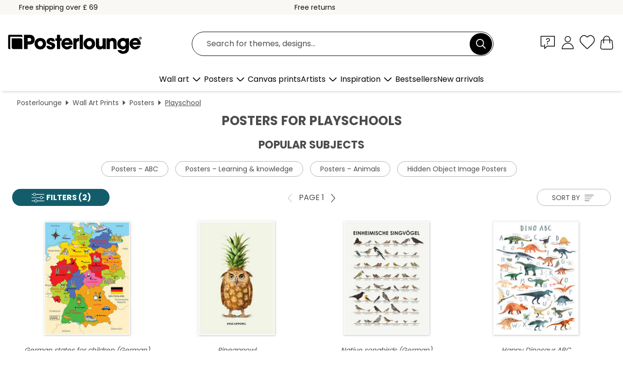

--- FILE ---
content_type: text/html; charset=utf-8
request_url: https://www.posterlounge.co.uk/wall-art/posters/playschool/
body_size: 32253
content:
<!DOCTYPE html>
<html lang="en-GB">
<head>
    <meta charset="UTF-8">
    <style>@media (min-width:768px) and (max-width:991px){.hidden-sm{display:none!important}}@media (min-width:992px) and (max-width:1249px){.hidden-md{display:none!important}}@media (min-width:1250px){.hidden-lg{display:none!important}}</style><noscript><style>.lazyload{display:none!important}noscript>img {display:block;max-width:100%;height:auto}.thumbnail noscript>img {margin-left:auto;margin-right: auto}</style></noscript>
    <link rel="preconnect" href="https://media.posterlounge.com"><link rel="preconnect" href="https://cdn.posterlounge.com">
    
    <link rel="preload" href="https://www.posterlounge.co.uk/plugin/extern/bootstrap/fonts/glyphicons-halflings-regular.woff2" as="font" type="font/woff2" crossorigin="anonymous" /><link rel="preload" href="https://cdn.posterlounge.com/plugin/extern/bootstrap/js/includesFix.js" as="script" /><link rel="preload" href="https://www.posterlounge.co.uk/plugin/extern/bootstrap/css/bootstrap.min.css" as="style" /><link rel="preload" href="https://cdn.posterlounge.com/plugin/extern/bootstrap/css/bootstrap-ms.css" as="style" /><link rel="preload" href="https://cdn.posterlounge.com/plugin/extern/bootstrap/js/bootstrap.min.js" as="script" /><link rel="preload" href="https://cdn.posterlounge.com/plugin/extern/bootstrapdialog/css/bootstrap-dialog.min.css" as="style" /><link rel="preload" href="https://cdn.posterlounge.com/plugin/extern/bootstrapdialog/js/bootstrap-dialog.min.js" as="script" /><link rel="preload" href="https://cdn.posterlounge.com/plugin/extern/lazysizes/css/custom-lazy-styles.min.css" as="style" /><link rel="preload" href="https://cdn.posterlounge.com/plugin/extern/flags/css/style.min.css" as="style" /><link rel="preload" href="https://www.posterlounge.co.uk/css/5d2f15f95ccbe1269820a602a74783af.css" as="style" /><link rel="preload" href="https://www.posterlounge.co.uk/controller/shop/main/webfonts.css?version=250916" as="style" />

    <title>Shop Posters For Your Playschool | Posterlounge.co.uk</title>
    <meta name="description" content="✔ Premium quality ✔ Matching frames ✔ Secure payment ✔ 100-day-returns ✔ Affordable shipping ✔ Buy beautiful premium posters for your playschool now!">
    <meta name="viewport" content="width=device-width, initial-scale=1">

    
        <meta name="robots" content="INDEX, FOLLOW, NOODP, NOYDIR">

                                        <link rel="canonical" href="https://www.posterlounge.co.uk/wall-art/posters/playschool/">
                                                                                                                
                    <link rel="alternate" hreflang="de-DE" href="https://www.posterlounge.de/wandbilder/poster/kindergarten/">
                <link rel="alternate" hreflang="de-AT" href="https://www.posterlounge.at/wandbilder/poster/kindergarten/">
                <link rel="alternate" hreflang="de-CH" href="https://www.posterlounge.ch/wandbilder/poster/kindergarten/">
                <link rel="alternate" hreflang="en-GB" href="https://www.posterlounge.co.uk/wall-art/posters/playschool/">
                <link rel="alternate" hreflang="en-IE" href="https://www.posterlounge.ie/wall-art/posters/playschool/">
                <link rel="alternate" hreflang="fr-FR" href="https://www.posterlounge.fr/tableaux/posters/jardin-d-enfants/">
                <link rel="alternate" hreflang="fr-BE" href="https://www.posterlounge.be/tableaux/posters/jardin-d-enfants/">
                <link rel="alternate" hreflang="es-ES" href="https://www.posterlounge.es/cuadros/posters/guarderias/">
                <link rel="alternate" hreflang="it-IT" href="https://www.posterlounge.it/quadri/poster/asilo/">
                <link rel="alternate" hreflang="nl-NL" href="https://www.posterlounge.nl/wanddecoratie/posters/kinderdagverblijf/">
                <link rel="alternate" hreflang="pt-PT" href="https://www.posterlounge.pt/quadros/posteres/jardim-de-infancia/">
                <link rel="alternate" hreflang="da-DK" href="https://www.posterlounge.dk/vaegdekoration/plakater/boernehave/">
                <link rel="alternate" hreflang="no-NO" href="https://www.posterlounge.no/veggbilder/plakater/barnehage/">
                <link rel="alternate" hreflang="sv-SE" href="https://www.posterlounge.se/tavlor/posters/dagis/">
                <link rel="alternate" hreflang="fi-FI" href="https://www.posterlounge.fi/taulut/julisteet/paivakoti/">
                <link rel="alternate" hreflang="pl-PL" href="https://www.posterlounge.pl/obrazy/plakaty/przedszkole/">
                <link rel="alternate" hreflang="x-default" href="https://www.posterlounge.com/wall-art/posters/playschool/">
                
        <meta property="og:type" content="website">
    <meta property="og:url" content="https://www.posterlounge.co.uk/wall-art/posters/playschool/">
    <meta property="og:title" content="Shop Posters For Your Playschool | Posterlounge.co.uk">
    <meta property="og:description" content="✔ Premium quality ✔ Matching frames ✔ Secure payment ✔ 100-day-returns ✔ Affordable shipping ✔ Buy beautiful premium posters for your playschool now!">
        <meta property="og:image" content="https://media.posterlounge.com/img/products/150000/145271/145271_poster_m.jpg">
    <meta name="thumbnail" content="https://media.posterlounge.com/img/products/150000/145271/145271_poster_m.jpg">
        <meta property="og:image" content="https://media.posterlounge.com/img/products/740000/737407/737407_poster_m.jpg">
    <meta name="thumbnail" content="https://media.posterlounge.com/img/products/740000/737407/737407_poster_m.jpg">
        <meta property="og:image" content="https://media.posterlounge.com/img/products/740000/735897/735897_poster_m.jpg">
    <meta name="thumbnail" content="https://media.posterlounge.com/img/products/740000/735897/735897_poster_m.jpg">
        <meta property="og:image" content="https://media.posterlounge.com/img/products/720000/712117/712117_poster_m.jpg">
    <meta name="thumbnail" content="https://media.posterlounge.com/img/products/720000/712117/712117_poster_m.jpg">
        <meta property="og:image" content="https://media.posterlounge.com/img/products/760000/754589/754589_poster_m.jpg">
    <meta name="thumbnail" content="https://media.posterlounge.com/img/products/760000/754589/754589_poster_m.jpg">
        <meta property="og:image" content="https://media.posterlounge.com/img/products/770000/764626/764626_poster_m.jpg">
    <meta name="thumbnail" content="https://media.posterlounge.com/img/products/770000/764626/764626_poster_m.jpg">
        <meta property="og:image" content="https://media.posterlounge.com/img/products/740000/737408/737408_poster_m.jpg">
    <meta name="thumbnail" content="https://media.posterlounge.com/img/products/740000/737408/737408_poster_m.jpg">
        <meta property="og:image" content="https://media.posterlounge.com/img/products/720000/712221/712221_poster_m.jpg">
    <meta name="thumbnail" content="https://media.posterlounge.com/img/products/720000/712221/712221_poster_m.jpg">
        <meta property="og:image" content="https://media.posterlounge.com/img/products/740000/737405/737405_poster_m.jpg">
    <meta name="thumbnail" content="https://media.posterlounge.com/img/products/740000/737405/737405_poster_m.jpg">
    
    <meta name="verify-v1" content="jsXi8zb7H6gcVbAXgm12JAChcd/3kQ5ZV0vGluy355s=">
    <meta name="p:domain_verify" content="2e6c603011a49bb49e22d0da3c726e2c">
    <meta name="msvalidate.01" content="0BEB495C0C44DA08B94EFD62E15B0E16">

    <meta name="apple-mobile-web-app-title" content="Posterlounge">
    <meta name="application-name" content="Posterlounge">
    <link rel="shortcut icon" type="image/x-icon" href="https://cdn.posterlounge.com/controller/shop/main/img/logo-icon.ico">
    <link rel="icon" type="image/svg+xml" href="https://cdn.posterlounge.com/controller/shop/main/img/logo-icon.svg">
    <link rel="icon" type="image/png" href="https://cdn.posterlounge.com/controller/shop/main/img/logo-icon-256px.png">
    <link rel="apple-touch-icon" href="https://cdn.posterlounge.com/controller/shop/main/img/apple-touch-icon-precomposed.png"
          sizes="180x180">

    <script type="text/javascript" src="https://cdn.posterlounge.com/plugin/extern/bootstrap/js/includesFix.js"></script><link rel="stylesheet" href="https://www.posterlounge.co.uk/plugin/extern/bootstrap/css/bootstrap.min.css" type="text/css" /><link rel="stylesheet" href="https://cdn.posterlounge.com/plugin/extern/bootstrap/css/bootstrap-ms.css" type="text/css" /><link rel="stylesheet" href="https://cdn.posterlounge.com/plugin/extern/bootstrapdialog/css/bootstrap-dialog.min.css" type="text/css" /><link rel="stylesheet" href="https://cdn.posterlounge.com/plugin/extern/lazysizes/css/custom-lazy-styles.min.css?version=240620" type="text/css"/><link rel="stylesheet" href="https://cdn.posterlounge.com/plugin/extern/flags/css/style.min.css" type="text/css" /><link rel="stylesheet" href="https://www.posterlounge.co.uk/css/5d2f15f95ccbe1269820a602a74783af.css" type="text/css" /><link rel="stylesheet" href="https://www.posterlounge.co.uk/controller/shop/main/webfonts.css?version=250916" type="text/css" />
    <script>
				
				function initGTM()
				{
					(function(w,d,s,l,i){w[l]=w[l]||[];w[l].push({'gtm.start':new Date().getTime(),event:'gtm.js'});var f=d.getElementsByTagName(s)[0],j=d.createElement(s),dl=l!='dataLayer'?'&l='+l:'';j.async=true;j.src='https://gtm.posterlounge.co.uk/gtm.js?id='+i+dl;f.parentNode.insertBefore(j,f);})(window,document,'script','dataLayer','GTM-KCWWWHL');
				}

				function getClientLayer()
				{
					
					dataLayer.push({ "event": "view_item_list", "ecommerce": { "item_list_name": "Playschool", "currency": "GBP", "items": [{ "id": "145271", "name": "145271 - German states for children (Ge","brand": "Fluffy Feelings","quantity": 1, "price": "6.95", "currency": "GBP", "index": 1 },{ "id": "737407", "name": "737407 - Pineappowl","brand": "Jonas Loose","quantity": 1, "price": "6.95", "currency": "GBP", "index": 2 },{ "id": "735897", "name": "735897 - Native songbirds (German)","brand": "Iris Luckhaus","quantity": 1, "price": "7.95", "currency": "GBP", "index": 3 },{ "id": "712117", "name": "712117 - Happy Dinosaur ABC","brand": "Victoria Borges","quantity": 1, "price": "6.95", "currency": "GBP", "index": 4 },{ "id": "754589", "name": "754589 - Funny Black Cat","brand": "Valeriya Korenkova","quantity": 1, "price": "6.95", "currency": "GBP", "index": 5 },{ "id": "764626", "name": "764626 - Dreamflight on Butterfly Wings","brand": "Michael artefacti","quantity": 1, "price": "6.95", "currency": "GBP", "index": 6 },{ "id": "737408", "name": "737408 - Strawbirdy","brand": "Jonas Loose","quantity": 1, "price": "6.95", "currency": "GBP", "index": 7 },{ "id": "712221", "name": "712221 - Dinosaurs I","brand": "Dieter Braun","quantity": 1, "price": "6.95", "currency": "GBP", "index": 8 },{ "id": "737405", "name": "737405 - Swarlic","brand": "Jonas Loose","quantity": 1, "price": "6.95", "currency": "GBP", "index": 9 },{ "id": "735115", "name": "735115 - The Moomins at the Beach","brand": "Posterlounge","quantity": 1, "price": "6.95", "currency": "GBP", "index": 10 },{ "id": "747523", "name": "747523 - Hot air balloons in the sky","brand": "Goed Blauw","quantity": 1, "price": "6.95", "currency": "GBP", "index": 11 },{ "id": "755343", "name": "755343 - Dreamlike Unicorn","brand": "Dolphins DreamDesign","quantity": 1, "price": "6.95", "currency": "GBP", "index": 12 },{ "id": "733872", "name": "733872 - Ocean Wildlife","brand": "Dieter Braun","quantity": 1, "price": "6.95", "currency": "GBP", "index": 13 },{ "id": "684320", "name": "684320 - Book garden","brand": "Mila Marquis","quantity": 1, "price": "6.95", "currency": "GBP", "index": 14 },{ "id": "737403", "name": "737403 - Turmelon","brand": "Jonas Loose","quantity": 1, "price": "6.95", "currency": "GBP", "index": 15 },{ "id": "767433", "name": "767433 - Slow Down","brand": "Andy Westface","quantity": 1, "price": "6.95", "currency": "GBP", "index": 16 },{ "id": "763169", "name": "763169 - Tyrannosaurus Rex in Watercolo","brand": "nobelart","quantity": 1, "price": "6.95", "currency": "GBP", "index": 17 },{ "id": "758197", "name": "758197 - Creative Solar System","brand": "Pineapple Licensing","quantity": 1, "price": "6.95", "currency": "GBP", "index": 18 },{ "id": "735116", "name": "735116 - Treasure Hunt","brand": "Posterlounge","quantity": 1, "price": "6.95", "currency": "GBP", "index": 19 },{ "id": "721150", "name": "721150 - World Map of Animals","brand": "Dieter Braun","quantity": 1, "price": "6.95", "currency": "GBP", "index": 20 },{ "id": "525883", "name": "525883 - Hakuna Matata","brand": "Elisabeth Fredriksson","quantity": 1, "price": "6.95", "currency": "GBP", "index": 21 },{ "id": "767432", "name": "767432 - Rainbow Safari","brand": "Andy Westface","quantity": 1, "price": "6.95", "currency": "GBP", "index": 22 },{ "id": "706093", "name": "706093 - Herbs and spices (german)","brand": "Andreas Hirsch","quantity": 1, "price": "7.95", "currency": "GBP", "index": 23 },{ "id": "769160", "name": "769160 - Ocean Wildlife II","brand": "Dieter Braun","quantity": 1, "price": "6.95", "currency": "GBP", "index": 24 },{ "id": "701335", "name": "701335 - Farm Buddies II","brand": "Victoria Borges","quantity": 1, "price": "7.95", "currency": "GBP", "index": 25 },{ "id": "754590", "name": "754590 - Angry Black Cat","brand": "Valeriya Korenkova","quantity": 1, "price": "6.95", "currency": "GBP", "index": 26 },{ "id": "758722", "name": "758722 - Banksy - We&#039;re all in the","brand": "Pineapple Licensing","quantity": 1, "price": "6.95", "currency": "GBP", "index": 27 },{ "id": "755340", "name": "755340 - Cute Kitten with Butterflies","brand": "Dolphins DreamDesign","quantity": 1, "price": "6.95", "currency": "GBP", "index": 28 },{ "id": "492314", "name": "492314 - Space Odyssey","brand": "Adrian Chesterman","quantity": 1, "price": "7.95", "currency": "GBP", "index": 29 },{ "id": "772411", "name": "772411 - Red Flower Bouquet","brand": "Annika Persson","quantity": 1, "price": "6.95", "currency": "GBP", "index": 30 },{ "id": "492380", "name": "492380 - The paradise of animals","brand": "Adrian Chesterman","quantity": 1, "price": "7.95", "currency": "GBP", "index": 31 },{ "id": "735114", "name": "735114 - A New Adventure","brand": "Posterlounge","quantity": 1, "price": "6.95", "currency": "GBP", "index": 32 },{ "id": "592555", "name": "592555 - Travelling around","brand": "Marion Krätschmer","quantity": 1, "price": "6.95", "currency": "GBP", "index": 33 },{ "id": "734676", "name": "734676 - Dinosaurs II","brand": "Dieter Braun","quantity": 1, "price": "6.95", "currency": "GBP", "index": 34 },{ "id": "730259", "name": "730259 - Summer, beach and camping","brand": "Marion Krätschmer","quantity": 1, "price": "6.95", "currency": "GBP", "index": 35 },{ "id": "755946", "name": "755946 - Dinosaurs II (German)","brand": "Dieter Braun","quantity": 1, "price": "6.95", "currency": "GBP", "index": 36 },{ "id": "763027", "name": "763027 - Alpaka Smile","brand": "Julia Reyelt","quantity": 1, "price": "6.95", "currency": "GBP", "index": 37 },{ "id": "752437", "name": "752437 - Foodimals","brand": "Jonas Loose","quantity": 1, "price": "6.95", "currency": "GBP", "index": 38 },{ "id": "737402", "name": "737402 - Dolphana","brand": "Jonas Loose","quantity": 1, "price": "6.95", "currency": "GBP", "index": 39 },{ "id": "746786", "name": "746786 - Dinosaur ABC","brand": "coico","quantity": 1, "price": "6.95", "currency": "GBP", "index": 40 },{ "id": "749986", "name": "749986 - Leaves of Trees and Shrubs","brand": "Iris Luckhaus","quantity": 1, "price": "7.95", "currency": "GBP", "index": 41 },{ "id": "755337", "name": "755337 - Cute Baby Elephant with Butter","brand": "Dolphins DreamDesign","quantity": 1, "price": "6.95", "currency": "GBP", "index": 42 },{ "id": "752900", "name": "752900 - Ocean Life in the Bathroom","brand": "Wyatt9","quantity": 1, "price": "6.95", "currency": "GBP", "index": 43 },{ "id": "735073", "name": "735073 - Picnic under the Stars","brand": "Posterlounge","quantity": 1, "price": "6.95", "currency": "GBP", "index": 44 },{ "id": "708370", "name": "708370 - Africa&#039;s wildlife","brand": "Dieter Braun","quantity": 1, "price": "6.95", "currency": "GBP", "index": 45 },{ "id": "635065", "name": "635065 - Crazy world","brand": "Adrian Chesterman","quantity": 1, "price": "7.95", "currency": "GBP", "index": 46 },{ "id": "751613", "name": "751613 - Curious Kitten","brand": "Animal Kids Collection","quantity": 1, "price": "6.95", "currency": "GBP", "index": 47 },{ "id": "538641", "name": "538641 - Picture books in winter","brand": "Jessie Willcox Smith","quantity": 1, "price": "6.95", "currency": "GBP", "index": 48 },{ "id": "692932", "name": "692932 - Rainbow Flamingo","brand": "Andy Westface","quantity": 1, "price": "6.95", "currency": "GBP", "index": 49 },{ "id": "714996", "name": "714996 - Baby Giraffe","brand": "Sisi And Seb","quantity": 1, "price": "6.95", "currency": "GBP", "index": 50 },{ "id": "746863", "name": "746863 - Favored Culinary Herbs","brand": "Iris Luckhaus","quantity": 1, "price": "7.95", "currency": "GBP", "index": 51 },{ "id": "492374", "name": "492374 - Tiger in the jungle","brand": "Adrian Chesterman","quantity": 1, "price": "7.95", "currency": "GBP", "index": 52 },{ "id": "772413", "name": "772413 - Flowers in the Wind","brand": "Annika Persson","quantity": 1, "price": "6.95", "currency": "GBP", "index": 53 },{ "id": "236229", "name": "236229 - Holidays on a farm","brand": "Marion Krätschmer","quantity": 1, "price": "6.95", "currency": "GBP", "index": 54 },{ "id": "751235", "name": "751235 - Whales and dolphins","brand": "Planet Poster Editions","quantity": 1, "price": "6.95", "currency": "GBP", "index": 55 },{ "id": "738487", "name": "738487 - Seasons","brand": "Mascha Greune","quantity": 1, "price": "6.95", "currency": "GBP", "index": 56 },{ "id": "496023", "name": "496023 - Our Solar System","brand": "Adrian Chesterman","quantity": 1, "price": "7.95", "currency": "GBP", "index": 57 },{ "id": "746864", "name": "746864 - Urban Wildlife of Europe","brand": "Iris Luckhaus","quantity": 1, "price": "7.95", "currency": "GBP", "index": 58 },{ "id": "755651", "name": "755651 - Birds on a Branch","brand": "Lisa Audit","quantity": 1, "price": "6.95", "currency": "GBP", "index": 59 },{ "id": "498477", "name": "498477 - Treasure hunt book shelf","brand": "Aimee Stewart","quantity": 1, "price": "7.95", "currency": "GBP", "index": 60 }] }, "pin" : { "items": [{"product_id":"145271","product_price":"6.95","product_category":"Playschool"},{"product_id":"737407","product_price":"6.95","product_category":"Playschool"},{"product_id":"735897","product_price":"7.95","product_category":"Playschool"},{"product_id":"712117","product_price":"6.95","product_category":"Playschool"},{"product_id":"754589","product_price":"6.95","product_category":"Playschool"},{"product_id":"764626","product_price":"6.95","product_category":"Playschool"},{"product_id":"737408","product_price":"6.95","product_category":"Playschool"},{"product_id":"712221","product_price":"6.95","product_category":"Playschool"},{"product_id":"737405","product_price":"6.95","product_category":"Playschool"},{"product_id":"735115","product_price":"6.95","product_category":"Playschool"},{"product_id":"747523","product_price":"6.95","product_category":"Playschool"},{"product_id":"755343","product_price":"6.95","product_category":"Playschool"},{"product_id":"733872","product_price":"6.95","product_category":"Playschool"},{"product_id":"684320","product_price":"6.95","product_category":"Playschool"},{"product_id":"737403","product_price":"6.95","product_category":"Playschool"},{"product_id":"767433","product_price":"6.95","product_category":"Playschool"},{"product_id":"763169","product_price":"6.95","product_category":"Playschool"},{"product_id":"758197","product_price":"6.95","product_category":"Playschool"},{"product_id":"735116","product_price":"6.95","product_category":"Playschool"},{"product_id":"721150","product_price":"6.95","product_category":"Playschool"},{"product_id":"525883","product_price":"6.95","product_category":"Playschool"},{"product_id":"767432","product_price":"6.95","product_category":"Playschool"},{"product_id":"706093","product_price":"7.95","product_category":"Playschool"},{"product_id":"769160","product_price":"6.95","product_category":"Playschool"},{"product_id":"701335","product_price":"7.95","product_category":"Playschool"},{"product_id":"754590","product_price":"6.95","product_category":"Playschool"},{"product_id":"758722","product_price":"6.95","product_category":"Playschool"},{"product_id":"755340","product_price":"6.95","product_category":"Playschool"},{"product_id":"492314","product_price":"7.95","product_category":"Playschool"},{"product_id":"772411","product_price":"6.95","product_category":"Playschool"},{"product_id":"492380","product_price":"7.95","product_category":"Playschool"}] }, "meta" : { "item": { "id" : [145271,737407,735897,712117,754589,764626,737408,712221,737405,735115,747523,755343,733872,684320,737403,767433,763169,758197,735116,721150,525883,767432,706093,769160,701335,754590,758722,755340,492314,772411,492380,735114,592555,734676,730259,755946,763027,752437,737402,746786,749986,755337,752900,735073,708370,635065,751613,538641,692932,714996,746863,492374,772413,236229,751235,738487,496023,746864,755651,498477], "name": "Playschool" } }, "algolia" : { "afterSearch": 1, "userToken": "52f0ffaaed67b693a423add49cee2582", "userTokenAuth": "", "index": "Posterlounge_uk", "queryId": "2eaecd2f92b8c5e9846e96652fdd1f8e", "items": ["145271","737407","735897","712117","754589","764626","737408","712221","737405","735115","747523","755343","733872","684320","737403","767433","763169","758197","735116","721150","525883","767432","706093","769160","701335","754590","758722","755340","492314","772411","492380","735114","592555","734676","730259","755946","763027","752437","737402","746786","749986","755337","752900","735073","708370","635065","751613","538641","692932","714996","746863","492374","772413","236229","751235","738487","496023","746864","755651","498477"] } });
					dataLayer.push({ecommerce: undefined, pin: undefined, meta: undefined, algolia: undefined, search_term: undefined, klaviyo: undefined});
				}
				
				function getServerLayer()
				{
					$(document).ajaxComplete(function (event, xhr, settings)
					{
					    var call = true;
					    if(typeof settings.url !== 'undefined')
					    {
					        if(settings.url.indexOf('noGTM=1') > 0)
					        {
					            call = false;
					        }
					    }
					    
					    if(call)
					    {
                            $.ajax({
                                type: 'POST',
                                url: 'https://www.posterlounge.co.uk/plugin/extern/googletagmanager/ajax/get.php',
                                dataType: 'json',
                                global: false,
                                success: function (request)
                                {
                                    if(request != null)
                                    {
                                        if(request.status)
                                        {
                                            if(request.results.jsObjects !== 'undefined')
                                            {
                                                for(x=0;x<request.results.jsObjects.length;x++)
                                                {
                                                    dataLayer.push(JSON.parse(request.results.jsObjects[x]));
                                                }
                                            }
                                        }
                                    }
                                }
                            });
                        }
					});
				}
			
				function initGTMClientId()
				{
					$.ajax({
						type: 'POST',
						url: 'https://www.posterlounge.co.uk/plugin/extern/googletagmanager/ajax/id.php',
						dataType: 'json',
						global: false,
						success: function (request)
						{
							if(request != null)
							{
								if(request.status)
								{
									if(request.results.id !== 'undefined')
									{
										initGTM();
										
										dataLayer.push({
											'event':		'client_id',
											'client_id':	request.results.id,
											'em_hash':	    request.results.em,
											'portal_id':	request.results.portal,
											'environment':  'production',
											'section' :     'list_view',
											'ip_override':  request.results.ip,
											'user_agent':   request.results.ua,
											'test_dim1':    request.results.test_dim1,
											'test_dim2':    request.results.test_dim2,
											'test_dim3':    request.results.test_dim3,
											'test_algolia': request.results.test_algolia
										});
										
										getClientLayer();
										getServerLayer();
									}
								}
							}
						}
					});
				}
			</script><script>
			
			function getInfos(e,o)
			{   
				var cm = __cmp('getCMPData');
				var analytics = 0;
				if(cm.gdprApplies !== true || cm.vendorConsents.s26 === true)
				{
					analytics = 1;
				}
				
				$.ajax({
					type: 'POST',
					url: 'https://www.posterlounge.co.uk/plugin/shop/cookiebanner/ajax/state.php',
					dataType: 'json',
					global: false,
					data:{
					  analytics: analytics
					}
				});
				
				if (typeof initGTMClientId == 'function') { 
					initGTMClientId();
				}
			}
		  
			document.addEventListener('DOMContentLoaded', function() 
			{
                let cmp = __cmp('getCMPData');
                if(typeof cmp === 'object' && cmp.cmpDataObject) {
                    getInfos(null, null);
                } else {
                    __cmp('addEventListener',['consent',getInfos,false],null);
                }
				
			});
		</script>

        
    <script type="application/ld+json">
        {
            "@context": "https://schema.org",
            "@type": "WebSite",
            "url": "https://www.posterlounge.co.uk",
            "potentialAction": {
                "@type": "SearchAction",
                "target": "https://www.posterlounge.co.uk/search.html?action=search&query={search_term_string}",
                "query-input": "required name=search_term_string"
            }
        }
    </script>
    
    
    
    <script type="application/ld+json">
        {
            "@context": "https://schema.org",
            "@type": "Organization",
            "name": "Posterlounge",
            "url": "https://www.posterlounge.co.uk",
            "logo": "https://www.posterlounge.co.uk/controller/shop/main/img/posterlounge-logo.svg",
            "sameAs": [
                "https://www.facebook.com/posterlounge",
                "https://www.pinterest.com/posterlounge/",
                "https://instagram.com/posterlounge/"
            ],
            "contactPoint": [
                {
                    "@type": "ContactPoint",
                    "telephone": "+49-341-33975900",
                    "contactType": "customer service"
                }
            ]
        }
    </script>
    
</head>

<body data-role="page" id="main" data-posterlounge-instant-intensity="500">
<noscript><iframe src="https://gtm.posterlounge.co.uk/ns.html?id=GTM-KCWWWHL" height="0" width="0" style="display:none;visibility:hidden"></iframe></noscript><script>if(!"gdprAppliesGlobally" in window){window.gdprAppliesGlobally=true}if(!("cmp_id" in window)||window.cmp_id<1){window.cmp_id=0}if(!("cmp_cdid" in window)){window.cmp_cdid="62e5032994f7"}if(!("cmp_params" in window)){window.cmp_params=""}if(!("cmp_host" in window)){window.cmp_host="b.delivery.consentmanager.net"}if(!("cmp_cdn" in window)){window.cmp_cdn="cdn.consentmanager.net"}if(!("cmp_proto" in window)){window.cmp_proto="https:"}if(!("cmp_codesrc" in window)){window.cmp_codesrc="1"}window.cmp_getsupportedLangs=function(){var b=["DE","EN","FR","IT","NO","DA","FI","ES","PT","RO","BG","ET","EL","GA","HR","LV","LT","MT","NL","PL","SV","SK","SL","CS","HU","RU","SR","ZH","TR","UK","AR","BS"];if("cmp_customlanguages" in window){for(var a=0;a<window.cmp_customlanguages.length;a++){b.push(window.cmp_customlanguages[a].l.toUpperCase())}}return b};window.cmp_getRTLLangs=function(){var a=["AR"];if("cmp_customlanguages" in window){for(var b=0;b<window.cmp_customlanguages.length;b++){if("r" in window.cmp_customlanguages[b]&&window.cmp_customlanguages[b].r){a.push(window.cmp_customlanguages[b].l)}}}return a};window.cmp_getlang=function(j){if(typeof(j)!="boolean"){j=true}if(j&&typeof(cmp_getlang.usedlang)=="string"&&cmp_getlang.usedlang!==""){return cmp_getlang.usedlang}var g=window.cmp_getsupportedLangs();var c=[];var f=location.hash;var e=location.search;var a="languages" in navigator?navigator.languages:[];if(f.indexOf("cmplang=")!=-1){c.push(f.substr(f.indexOf("cmplang=")+8,2).toUpperCase())}else{if(e.indexOf("cmplang=")!=-1){c.push(e.substr(e.indexOf("cmplang=")+8,2).toUpperCase())}else{if("cmp_setlang" in window&&window.cmp_setlang!=""){c.push(window.cmp_setlang.toUpperCase())}else{if(a.length>0){for(var d=0;d<a.length;d++){c.push(a[d])}}}}}if("language" in navigator){c.push(navigator.language)}if("userLanguage" in navigator){c.push(navigator.userLanguage)}var h="";for(var d=0;d<c.length;d++){var b=c[d].toUpperCase();if(g.indexOf(b)!=-1){h=b;break}if(b.indexOf("-")!=-1){b=b.substr(0,2)}if(g.indexOf(b)!=-1){h=b;break}}if(h==""&&typeof(cmp_getlang.defaultlang)=="string"&&cmp_getlang.defaultlang!==""){return cmp_getlang.defaultlang}else{if(h==""){h="EN"}}h=h.toUpperCase();return h};(function(){var u=document;var v=u.getElementsByTagName;var h=window;var o="";var b="_en";if("cmp_getlang" in h){o=h.cmp_getlang().toLowerCase();if("cmp_customlanguages" in h){for(var q=0;q<h.cmp_customlanguages.length;q++){if(h.cmp_customlanguages[q].l.toUpperCase()==o.toUpperCase()){o="en";break}}}b="_"+o}function x(i,e){var w="";i+="=";var s=i.length;var d=location;if(d.hash.indexOf(i)!=-1){w=d.hash.substr(d.hash.indexOf(i)+s,9999)}else{if(d.search.indexOf(i)!=-1){w=d.search.substr(d.search.indexOf(i)+s,9999)}else{return e}}if(w.indexOf("&")!=-1){w=w.substr(0,w.indexOf("&"))}return w}var k=("cmp_proto" in h)?h.cmp_proto:"https:";if(k!="http:"&&k!="https:"){k="https:"}var g=("cmp_ref" in h)?h.cmp_ref:location.href;var j=u.createElement("script");j.setAttribute("data-cmp-ab","1");var c=x("cmpdesign","cmp_design" in h?h.cmp_design:"");var f=x("cmpregulationkey","cmp_regulationkey" in h?h.cmp_regulationkey:"");var r=x("cmpgppkey","cmp_gppkey" in h?h.cmp_gppkey:"");var n=x("cmpatt","cmp_att" in h?h.cmp_att:"");j.src=k+"//"+h.cmp_host+"/delivery/cmp.php?"+("cmp_id" in h&&h.cmp_id>0?"id="+h.cmp_id:"")+("cmp_cdid" in h?"&cdid="+h.cmp_cdid:"")+"&h="+encodeURIComponent(g)+(c!=""?"&cmpdesign="+encodeURIComponent(c):"")+(f!=""?"&cmpregulationkey="+encodeURIComponent(f):"")+(r!=""?"&cmpgppkey="+encodeURIComponent(r):"")+(n!=""?"&cmpatt="+encodeURIComponent(n):"")+("cmp_params" in h?"&"+h.cmp_params:"")+(u.cookie.length>0?"&__cmpfcc=1":"")+"&l="+o.toLowerCase()+"&o="+(new Date()).getTime();j.type="text/javascript";j.async=true;if(u.currentScript&&u.currentScript.parentElement){u.currentScript.parentElement.appendChild(j)}else{if(u.body){u.body.appendChild(j)}else{var t=v("body");if(t.length==0){t=v("div")}if(t.length==0){t=v("span")}if(t.length==0){t=v("ins")}if(t.length==0){t=v("script")}if(t.length==0){t=v("head")}if(t.length>0){t[0].appendChild(j)}}}var m="js";var p=x("cmpdebugunminimized","cmpdebugunminimized" in h?h.cmpdebugunminimized:0)>0?"":".min";var a=x("cmpdebugcoverage","cmp_debugcoverage" in h?h.cmp_debugcoverage:"");if(a=="1"){m="instrumented";p=""}var j=u.createElement("script");j.src=k+"//"+h.cmp_cdn+"/delivery/"+m+"/cmp"+b+p+".js";j.type="text/javascript";j.setAttribute("data-cmp-ab","1");j.async=true;if(u.currentScript&&u.currentScript.parentElement){u.currentScript.parentElement.appendChild(j)}else{if(u.body){u.body.appendChild(j)}else{var t=v("body");if(t.length==0){t=v("div")}if(t.length==0){t=v("span")}if(t.length==0){t=v("ins")}if(t.length==0){t=v("script")}if(t.length==0){t=v("head")}if(t.length>0){t[0].appendChild(j)}}}})();window.cmp_addFrame=function(b){if(!window.frames[b]){if(document.body){var a=document.createElement("iframe");a.style.cssText="display:none";if("cmp_cdn" in window&&"cmp_ultrablocking" in window&&window.cmp_ultrablocking>0){a.src="//"+window.cmp_cdn+"/delivery/empty.html"}a.name=b;a.setAttribute("title","Intentionally hidden, please ignore");a.setAttribute("role","none");a.setAttribute("tabindex","-1");document.body.appendChild(a)}else{window.setTimeout(window.cmp_addFrame,10,b)}}};window.cmp_rc=function(h){var b=document.cookie;var f="";var d=0;while(b!=""&&d<100){d++;while(b.substr(0,1)==" "){b=b.substr(1,b.length)}var g=b.substring(0,b.indexOf("="));if(b.indexOf(";")!=-1){var c=b.substring(b.indexOf("=")+1,b.indexOf(";"))}else{var c=b.substr(b.indexOf("=")+1,b.length)}if(h==g){f=c}var e=b.indexOf(";")+1;if(e==0){e=b.length}b=b.substring(e,b.length)}return(f)};window.cmp_stub=function(){var a=arguments;__cmp.a=__cmp.a||[];if(!a.length){return __cmp.a}else{if(a[0]==="ping"){if(a[1]===2){a[2]({gdprApplies:gdprAppliesGlobally,cmpLoaded:false,cmpStatus:"stub",displayStatus:"hidden",apiVersion:"2.2",cmpId:31},true)}else{a[2](false,true)}}else{if(a[0]==="getUSPData"){a[2]({version:1,uspString:window.cmp_rc("")},true)}else{if(a[0]==="getTCData"){__cmp.a.push([].slice.apply(a))}else{if(a[0]==="addEventListener"||a[0]==="removeEventListener"){__cmp.a.push([].slice.apply(a))}else{if(a.length==4&&a[3]===false){a[2]({},false)}else{__cmp.a.push([].slice.apply(a))}}}}}}};window.cmp_gpp_ping=function(){return{gppVersion:"1.0",cmpStatus:"stub",cmpDisplayStatus:"hidden",supportedAPIs:["tcfca","usnat","usca","usva","usco","usut","usct"],cmpId:31}};window.cmp_gppstub=function(){var a=arguments;__gpp.q=__gpp.q||[];if(!a.length){return __gpp.q}var g=a[0];var f=a.length>1?a[1]:null;var e=a.length>2?a[2]:null;if(g==="ping"){return window.cmp_gpp_ping()}else{if(g==="addEventListener"){__gpp.e=__gpp.e||[];if(!("lastId" in __gpp)){__gpp.lastId=0}__gpp.lastId++;var c=__gpp.lastId;__gpp.e.push({id:c,callback:f});return{eventName:"listenerRegistered",listenerId:c,data:true,pingData:window.cmp_gpp_ping()}}else{if(g==="removeEventListener"){var h=false;__gpp.e=__gpp.e||[];for(var d=0;d<__gpp.e.length;d++){if(__gpp.e[d].id==e){__gpp.e[d].splice(d,1);h=true;break}}return{eventName:"listenerRemoved",listenerId:e,data:h,pingData:window.cmp_gpp_ping()}}else{if(g==="getGPPData"){return{sectionId:3,gppVersion:1,sectionList:[],applicableSections:[0],gppString:"",pingData:window.cmp_gpp_ping()}}else{if(g==="hasSection"||g==="getSection"||g==="getField"){return null}else{__gpp.q.push([].slice.apply(a))}}}}}};window.cmp_msghandler=function(d){var a=typeof d.data==="string";try{var c=a?JSON.parse(d.data):d.data}catch(f){var c=null}if(typeof(c)==="object"&&c!==null&&"__cmpCall" in c){var b=c.__cmpCall;window.__cmp(b.command,b.parameter,function(h,g){var e={__cmpReturn:{returnValue:h,success:g,callId:b.callId}};d.source.postMessage(a?JSON.stringify(e):e,"*")})}if(typeof(c)==="object"&&c!==null&&"__uspapiCall" in c){var b=c.__uspapiCall;window.__uspapi(b.command,b.version,function(h,g){var e={__uspapiReturn:{returnValue:h,success:g,callId:b.callId}};d.source.postMessage(a?JSON.stringify(e):e,"*")})}if(typeof(c)==="object"&&c!==null&&"__tcfapiCall" in c){var b=c.__tcfapiCall;window.__tcfapi(b.command,b.version,function(h,g){var e={__tcfapiReturn:{returnValue:h,success:g,callId:b.callId}};d.source.postMessage(a?JSON.stringify(e):e,"*")},b.parameter)}if(typeof(c)==="object"&&c!==null&&"__gppCall" in c){var b=c.__gppCall;window.__gpp(b.command,function(h,g){var e={__gppReturn:{returnValue:h,success:g,callId:b.callId}};d.source.postMessage(a?JSON.stringify(e):e,"*")},"parameter" in b?b.parameter:null,"version" in b?b.version:1)}};window.cmp_setStub=function(a){if(!(a in window)||(typeof(window[a])!=="function"&&typeof(window[a])!=="object"&&(typeof(window[a])==="undefined"||window[a]!==null))){window[a]=window.cmp_stub;window[a].msgHandler=window.cmp_msghandler;window.addEventListener("message",window.cmp_msghandler,false)}};window.cmp_setGppStub=function(a){if(!(a in window)||(typeof(window[a])!=="function"&&typeof(window[a])!=="object"&&(typeof(window[a])==="undefined"||window[a]!==null))){window[a]=window.cmp_gppstub;window[a].msgHandler=window.cmp_msghandler;window.addEventListener("message",window.cmp_msghandler,false)}};window.cmp_addFrame("__cmpLocator");if(!("cmp_disableusp" in window)||!window.cmp_disableusp){window.cmp_addFrame("__uspapiLocator")}if(!("cmp_disabletcf" in window)||!window.cmp_disabletcf){window.cmp_addFrame("__tcfapiLocator")}if(!("cmp_disablegpp" in window)||!window.cmp_disablegpp){window.cmp_addFrame("__gppLocator")}window.cmp_setStub("__cmp");if(!("cmp_disabletcf" in window)||!window.cmp_disabletcf){window.cmp_setStub("__tcfapi")}if(!("cmp_disableusp" in window)||!window.cmp_disableusp){window.cmp_setStub("__uspapi")}if(!("cmp_disablegpp" in window)||!window.cmp_disablegpp){window.cmp_setGppStub("__gpp")};</script>
<div id="side-nav" class="side-nav">
    <!-- Mobile Nav, die den Content nach rechts verschiebt -->
    <div class="mobile-nav-left">
        <div class="mobile-nav-top">
            <div id="close-tab">Close<span></span></div>
            <div id="side-nav-pageNavLogo">
                <a href="https://www.posterlounge.co.uk" title="Posters and wall art prints by Posterlounge">&nbsp;</a>
            </div>
            <div id="mn-searchWrapper" class="search-wrapper">
                <form action="https://www.posterlounge.co.uk/search.html" accept-charset="UTF-8" method="get" name="search" class="pos-rel searchFieldGroup">
                    <input name="action" type="hidden" value="search"/>
                    <div class="input-group">
                        <input
                                name="s_query"
                                id="mn-mainSearchInput"
                                type="text"
                                autocomplete="off"
                                placeholder="Search for themes, designs..."
                                value=""
                                maxlength="250"
                                class="searchField"
                                aria-label="Search field"
                        />
                        <div class="input-group-btn mega-menu-search-background">
                            <button type="button" class="btn mega-menu-searchBtn" aria-label="Search">&nbsp;</button>
                        </div>
                        <button type="button" class="btn searchClearBtnHeader"></button>
                    </div>
                </form>
            </div>
        </div>
        <nav>
            <div id="mobileNavbar">
                <ul class="nav navbar-nav">
                                                            <li class="has-children">
                                                <span class="nav-headline" role="button" tabindex="0" aria-expanded="false" aria-controls="subchildren-wallart">
                            Wall art
                            <span class="nav-toggle-btn arrow"></span>
                        </span>
                        <ul class="nav-children" id="subchildren-wallart">
                                                        <li>
                                <a class="nav-headline discoverAll" href="https://www.posterlounge.co.uk/wall-art/" title="Discover all products">
                                    <span>Discover all products</span>
                                </a>
                            </li>
                                                                                                                <li class="nav-subheadline has-children">
                                <span class="nav-headline" role="button" tabindex="0" aria-expanded="false" aria-controls="children-top_products">Products
                                    <span class="nav-toggle-btn plus"></span>
                                </span>
                                <ul class="nav-children" id="children-top_products">
                                                                        <li>
                                        <a href="https://www.posterlounge.co.uk/wall-art/posters/" title="Posters">
                                            <span>Posters</span>
                                        </a>
                                    </li>
                                                                        <li>
                                        <a href="https://www.posterlounge.co.uk/wall-art/canvas-prints/" title="Canvas prints">
                                            <span>Canvas prints</span>
                                        </a>
                                    </li>
                                                                        <li>
                                        <a href="https://www.posterlounge.co.uk/wall-art/aluminium-prints/" title="Aluminium prints">
                                            <span>Aluminium prints</span>
                                        </a>
                                    </li>
                                                                        <li>
                                        <a href="https://www.posterlounge.co.uk/wall-art/acrylic-prints/" title="Acrylic prints">
                                            <span>Acrylic prints</span>
                                        </a>
                                    </li>
                                                                        <li>
                                        <a href="https://www.posterlounge.co.uk/wall-art/wood-prints/" title="Wood prints">
                                            <span>Wood prints</span>
                                        </a>
                                    </li>
                                                                        <li>
                                        <a href="https://www.posterlounge.co.uk/wall-art/gallery-prints/" title="Gallery prints">
                                            <span>Gallery prints</span>
                                        </a>
                                    </li>
                                                                        <li>
                                        <a href="https://www.posterlounge.co.uk/wall-art/art-prints/" title="Art prints">
                                            <span>Art prints</span>
                                        </a>
                                    </li>
                                                                        <li>
                                        <a href="https://www.posterlounge.co.uk/wall-art/foam-board-prints/" title="Foam board prints">
                                            <span>Foam board prints</span>
                                        </a>
                                    </li>
                                                                        <li>
                                        <a href="https://www.posterlounge.co.uk/wall-art/wall-stickers/" title="Wall stickers">
                                            <span>Wall stickers</span>
                                        </a>
                                    </li>
                                                                        <li>
                                        <a href="https://www.posterlounge.co.uk/wall-art/magnetic-boards/" title="Magnetic boards">
                                            <span>Magnetic boards</span>
                                        </a>
                                    </li>
                                                                        <li>
                                        <a href="https://www.posterlounge.co.uk/wall-art/door-stickers/" title="Door stickers">
                                            <span>Door stickers</span>
                                        </a>
                                    </li>
                                                                        <li>
                                        <a href="https://www.posterlounge.co.uk/wall-art/door-posters/" title="Door posters">
                                            <span>Door posters</span>
                                        </a>
                                    </li>
                                                                        <li>
                                        <a href="https://www.posterlounge.co.uk/wall-art/colouring-posters/" title="Colouring posters">
                                            <span>Colouring posters</span>
                                        </a>
                                    </li>
                                                                        <li>
                                        <a href="https://www.posterlounge.co.uk/wall-art/gift-vouchers/" title="Gift vouchers">
                                            <span>Gift vouchers</span>
                                        </a>
                                    </li>
                                                                        <li>
                                        <a href="https://www.posterlounge.co.uk/wall-art/wall-calendars/" title="Wall calendars">
                                            <span>Wall calendars</span>
                                        </a>
                                    </li>
                                                                    </ul>
                            </li>
                                                                                                                <li class="nav-subheadline has-children">
                                <span class="nav-headline" role="button" tabindex="0" aria-expanded="false" aria-controls="children-popular_art_styles">Popular art styles
                                    <span class="nav-toggle-btn plus"></span>
                                </span>
                                <ul class="nav-children" id="children-popular_art_styles">
                                                                        <li>
                                        <a href="https://www.posterlounge.co.uk/wall-art/fauvism/" title="Fauvism">
                                            <span>Fauvism</span>
                                        </a>
                                    </li>
                                                                        <li>
                                        <a href="https://www.posterlounge.co.uk/wall-art/posters/impressionism/" title="Impressionism">
                                            <span>Impressionism</span>
                                        </a>
                                    </li>
                                                                        <li>
                                        <a href="https://www.posterlounge.co.uk/wall-art/abstract-art/" title="Abstract art">
                                            <span>Abstract art</span>
                                        </a>
                                    </li>
                                                                        <li>
                                        <a href="https://www.posterlounge.co.uk/wall-art/asian-art/" title="Asian art">
                                            <span>Asian art</span>
                                        </a>
                                    </li>
                                                                        <li>
                                        <a href="https://www.posterlounge.co.uk/wall-art/watercolour-paintings/" title="Watercolour paintings">
                                            <span>Watercolour paintings</span>
                                        </a>
                                    </li>
                                                                        <li>
                                        <a href="https://www.posterlounge.co.uk/wall-art/mash-up-art/" title="Mash Up Art">
                                            <span>Mash Up Art</span>
                                        </a>
                                    </li>
                                                                        <li>
                                        <a href="https://www.posterlounge.co.uk/wall-art/surrealism/" title="Surrealism">
                                            <span>Surrealism</span>
                                        </a>
                                    </li>
                                                                        <li>
                                        <a href="https://www.posterlounge.co.uk/wall-art/bauhaus/" title="Bauhaus">
                                            <span>Bauhaus</span>
                                        </a>
                                    </li>
                                                                        <li>
                                        <a href="https://www.posterlounge.co.uk/wall-art/digital-art/" title="Digital art">
                                            <span>Digital art</span>
                                        </a>
                                    </li>
                                                                        <li>
                                        <a href="https://www.posterlounge.co.uk/wall-art/photography/" title="Photography">
                                            <span>Photography</span>
                                        </a>
                                    </li>
                                                                        <li>
                                        <a href="https://www.posterlounge.co.uk/wall-art/drawings-and-sketching/" title="Drawings and sketching">
                                            <span>Drawings and sketching</span>
                                        </a>
                                    </li>
                                                                    </ul>
                            </li>
                                                                                                                <li class="nav-subheadline has-children">
                                <span class="nav-headline" role="button" tabindex="0" aria-expanded="false" aria-controls="children-popular_rooms">Popular spaces
                                    <span class="nav-toggle-btn plus"></span>
                                </span>
                                <ul class="nav-children" id="children-popular_rooms">
                                                                        <li>
                                        <a href="https://www.posterlounge.co.uk/wall-art/living-room/" title="Living room wall art">
                                            <span>Living room wall art</span>
                                        </a>
                                    </li>
                                                                        <li>
                                        <a href="https://www.posterlounge.co.uk/wall-art/bedroom/" title="Bedroom wall art">
                                            <span>Bedroom wall art</span>
                                        </a>
                                    </li>
                                                                        <li>
                                        <a href="https://www.posterlounge.co.uk/wall-art/kitchen/" title="Kitchen wall art">
                                            <span>Kitchen wall art</span>
                                        </a>
                                    </li>
                                                                        <li>
                                        <a href="https://www.posterlounge.co.uk/wall-art/bathroom/" title="Bathroom wall art">
                                            <span>Bathroom wall art</span>
                                        </a>
                                    </li>
                                                                        <li>
                                        <a href="https://www.posterlounge.co.uk/wall-art/children-s-room/" title="Kids’ room wall art">
                                            <span>Kids’ room wall art</span>
                                        </a>
                                    </li>
                                                                        <li>
                                        <a href="https://www.posterlounge.co.uk/wall-art/office/" title="Office wall art">
                                            <span>Office wall art</span>
                                        </a>
                                    </li>
                                                                    </ul>
                            </li>
                                                                                                                <li class="nav-subheadline has-children">
                                <span class="nav-headline" role="button" tabindex="0" aria-expanded="false" aria-controls="children-popular_styles">Popular interior design styles
                                    <span class="nav-toggle-btn plus"></span>
                                </span>
                                <ul class="nav-children" id="children-popular_styles">
                                                                        <li>
                                        <a href="https://www.posterlounge.co.uk/wall-art/japandi/" title="Japandi">
                                            <span>Japandi</span>
                                        </a>
                                    </li>
                                                                        <li>
                                        <a href="https://www.posterlounge.co.uk/wall-art/boho/" title="Boho">
                                            <span>Boho</span>
                                        </a>
                                    </li>
                                                                        <li>
                                        <a href="https://www.posterlounge.co.uk/wall-art/contemporary/" title="Contemporary">
                                            <span>Contemporary</span>
                                        </a>
                                    </li>
                                                                        <li>
                                        <a href="https://www.posterlounge.co.uk/wall-art/mid-century-modern/" title="Mid-century modern">
                                            <span>Mid-century modern</span>
                                        </a>
                                    </li>
                                                                        <li>
                                        <a href="https://www.posterlounge.co.uk/wall-art/nautical/" title="Nautical">
                                            <span>Nautical</span>
                                        </a>
                                    </li>
                                                                        <li>
                                        <a href="https://www.posterlounge.co.uk/wall-art/vintage/" title="Vintage">
                                            <span>Vintage</span>
                                        </a>
                                    </li>
                                                                        <li>
                                        <a href="https://www.posterlounge.co.uk/wall-art/scandinavian/" title="Scandinavian">
                                            <span>Scandinavian</span>
                                        </a>
                                    </li>
                                                                        <li>
                                        <a href="https://www.posterlounge.co.uk/wall-art/country-style/" title="Cottage style">
                                            <span>Cottage style</span>
                                        </a>
                                    </li>
                                                                        <li>
                                        <a href="https://www.posterlounge.co.uk/wall-art/minimalist/" title="Minimalist">
                                            <span>Minimalist</span>
                                        </a>
                                    </li>
                                                                    </ul>
                            </li>
                                                                                </ul>
                                            </li>
                                                                                <li class="has-children">
                                                <span class="nav-headline" role="button" tabindex="0" aria-expanded="false" aria-controls="subchildren-poster">
                            Posters
                            <span class="nav-toggle-btn arrow"></span>
                        </span>
                        <ul class="nav-children" id="subchildren-poster">
                                                        <li>
                                <a class="nav-headline discoverAll" href="https://www.posterlounge.co.uk/wall-art/posters/" title="Discover all products">
                                    <span>Discover all products</span>
                                </a>
                            </li>
                                                                                                                <li class="nav-subheadline has-children">
                                <span class="nav-headline" role="button" tabindex="0" aria-expanded="false" aria-controls="children-top_poster_categories">Popular subjects
                                    <span class="nav-toggle-btn plus"></span>
                                </span>
                                <ul class="nav-children" id="children-top_poster_categories">
                                                                        <li>
                                        <a href="https://www.posterlounge.co.uk/wall-art/posters/movies/" title="Movie Posters">
                                            <span>Movie posters</span>
                                        </a>
                                    </li>
                                                                        <li>
                                        <a href="https://www.posterlounge.co.uk/wall-art/posters/mangas/" title="Anime posters">
                                            <span>Anime posters</span>
                                        </a>
                                    </li>
                                                                        <li>
                                        <a href="https://www.posterlounge.co.uk/wall-art/posters/animals/" title="Animal posters">
                                            <span>Animal posters</span>
                                        </a>
                                    </li>
                                                                        <li>
                                        <a href="https://www.posterlounge.co.uk/wall-art/posters/cities/" title="City posters">
                                            <span>City posters</span>
                                        </a>
                                    </li>
                                                                        <li>
                                        <a href="https://www.posterlounge.co.uk/wall-art/posters/sayings-and-quotes/" title="Sayings and Quotes posters">
                                            <span>Quotes posters</span>
                                        </a>
                                    </li>
                                                                        <li>
                                        <a href="https://www.posterlounge.co.uk/wall-art/posters/music-and-dance/" title="Music posters">
                                            <span>Music posters</span>
                                        </a>
                                    </li>
                                                                        <li>
                                        <a href="https://www.posterlounge.co.uk/wall-art/posters/sports/" title="Sports posters">
                                            <span>Sports posters</span>
                                        </a>
                                    </li>
                                                                        <li>
                                        <a href="https://www.posterlounge.co.uk/wall-art/posters/world-maps/" title="World maps on posters">
                                            <span>Map prints</span>
                                        </a>
                                    </li>
                                                                        <li>
                                        <a href="https://www.posterlounge.co.uk/wall-art/posters/botany/" title="Botanical posters">
                                            <span>Botanical posters</span>
                                        </a>
                                    </li>
                                                                        <li>
                                        <a href="https://www.posterlounge.co.uk/wall-art/posters/nature/" title="Nature posters">
                                            <span>Nature posters</span>
                                        </a>
                                    </li>
                                                                        <li>
                                        <a href="https://www.posterlounge.co.uk/wall-art/posters/architecture/" title="Architecture posters">
                                            <span>Architecture posters</span>
                                        </a>
                                    </li>
                                                                        <li>
                                        <a href="https://www.posterlounge.co.uk/wall-art/posters/learning-and-knowledge/" title="Educational wall art">
                                            <span>Educational wall art</span>
                                        </a>
                                    </li>
                                                                    </ul>
                            </li>
                                                                                                                <li class="nav-subheadline has-children">
                                <span class="nav-headline" role="button" tabindex="0" aria-expanded="false" aria-controls="children-trends_inspiration">Trends and inspiration
                                    <span class="nav-toggle-btn plus"></span>
                                </span>
                                <ul class="nav-children" id="children-trends_inspiration">
                                                                        <li>
                                        <a href="https://www.posterlounge.co.uk/wall-art/posters/bauhaus/" title="Bauhaus posters">
                                            <span>Bauhaus posters</span>
                                        </a>
                                    </li>
                                                                        <li>
                                        <a href="https://www.posterlounge.co.uk/wall-art/posters/retro/" title="Retro posters">
                                            <span>Retro posters</span>
                                        </a>
                                    </li>
                                                                        <li>
                                        <a href="https://www.posterlounge.co.uk/wall-art/posters/japandi/" title="Japandi posters">
                                            <span>Japandi posters</span>
                                        </a>
                                    </li>
                                                                        <li>
                                        <a href="https://www.posterlounge.co.uk/wall-art/posters/black-and-white/" title="Black-and-white posters">
                                            <span>Black-and-white posters</span>
                                        </a>
                                    </li>
                                                                        <li>
                                        <a href="https://www.posterlounge.co.uk/wall-art/posters/cocktails/" title="Cocktail posters">
                                            <span>Cocktail posters</span>
                                        </a>
                                    </li>
                                                                        <li>
                                        <a href="https://www.posterlounge.co.uk/wall-art/posters/vintage/" title="Vintage posters">
                                            <span>Vintage posters</span>
                                        </a>
                                    </li>
                                                                        <li>
                                        <a href="https://www.posterlounge.co.uk/collection/exhibition-posters.html" title="Exhibition Posters">
                                            <span>Exhibition Posters</span>
                                        </a>
                                    </li>
                                                                        <li>
                                        <a href="https://www.posterlounge.co.uk/wall-art/posters/coffee/" title="Coffee posters">
                                            <span>Coffee posters</span>
                                        </a>
                                    </li>
                                                                    </ul>
                            </li>
                                                                                                                <li class="nav-subheadline has-children">
                                <span class="nav-headline" role="button" tabindex="0" aria-expanded="false" aria-controls="children-poster_rooms">Popular spaces
                                    <span class="nav-toggle-btn plus"></span>
                                </span>
                                <ul class="nav-children" id="children-poster_rooms">
                                                                        <li>
                                        <a href="https://www.posterlounge.co.uk/wall-art/posters/living-room/" title="Living room posters">
                                            <span>Living room posters</span>
                                        </a>
                                    </li>
                                                                        <li>
                                        <a href="https://www.posterlounge.co.uk/wall-art/posters/kitchen/" title="Kitchen posters">
                                            <span>Kitchen posters</span>
                                        </a>
                                    </li>
                                                                        <li>
                                        <a href="https://www.posterlounge.co.uk/wall-art/posters/bedroom/" title="Bedroom posters">
                                            <span>Bedroom posters</span>
                                        </a>
                                    </li>
                                                                        <li>
                                        <a href="https://www.posterlounge.co.uk/wall-art/posters/children-s-room/" title="Children’s posters">
                                            <span>Children’s posters</span>
                                        </a>
                                    </li>
                                                                        <li>
                                        <a href="https://www.posterlounge.co.uk/wall-art/posters/office/" title="Office posters">
                                            <span>Office posters</span>
                                        </a>
                                    </li>
                                                                    </ul>
                            </li>
                                                                                </ul>
                                            </li>
                                                                                <li class="">
                                                <a href="https://www.posterlounge.co.uk/wall-art/canvas-prints/" class="nav-headline" title="Canvas prints">
                            Canvas prints
                            <span class="nav-toggle-btn arrow"></span>
                        </a>
                                            </li>
                                                                                <li class="has-children">
                                                <span class="nav-headline" role="button" tabindex="0" aria-expanded="false" aria-controls="subchildren-artist">
                            Artists
                            <span class="nav-toggle-btn arrow"></span>
                        </span>
                        <ul class="nav-children" id="subchildren-artist">
                                                                                                                <li class="nav-subheadline has-children">
                                <span class="nav-headline" role="button" tabindex="0" aria-expanded="false" aria-controls="children-artistsTop">Popular artists
                                    <span class="nav-toggle-btn plus"></span>
                                </span>
                                <ul class="nav-children" id="children-artistsTop">
                                                                        <li>
                                        <a href="https://www.posterlounge.co.uk/artists/vincent-van-gogh/" title="Vincent van Gogh">
                                            <span>Vincent van Gogh</span>
                                        </a>
                                    </li>
                                                                        <li>
                                        <a href="https://www.posterlounge.co.uk/artists/alfons-mucha/" title="Alfons Mucha">
                                            <span>Alfons Mucha</span>
                                        </a>
                                    </li>
                                                                        <li>
                                        <a href="https://www.posterlounge.co.uk/artists/william-morris/" title="William Morris">
                                            <span>William Morris</span>
                                        </a>
                                    </li>
                                                                        <li>
                                        <a href="https://www.posterlounge.co.uk/artists/claude-monet/" title="Claude Monet">
                                            <span>Claude Monet</span>
                                        </a>
                                    </li>
                                                                        <li>
                                        <a href="https://www.posterlounge.co.uk/artists/frida-kahlo/" title="Frida Kahlo">
                                            <span>Frida Kahlo</span>
                                        </a>
                                    </li>
                                                                        <li>
                                        <a href="https://www.posterlounge.co.uk/artists/frank-moth/" title="Frank Moth">
                                            <span>Frank Moth</span>
                                        </a>
                                    </li>
                                                                        <li>
                                        <a href="https://www.posterlounge.co.uk/artists/paul-klee/" title="Paul Klee">
                                            <span>Paul Klee</span>
                                        </a>
                                    </li>
                                                                        <li>
                                        <a href="https://www.posterlounge.co.uk/artists/gustav-klimt/" title="Gustav Klimt">
                                            <span>Gustav Klimt</span>
                                        </a>
                                    </li>
                                                                        <li>
                                        <a href="https://www.posterlounge.co.uk/artists/henri-matisse/" title="Henri Matisse">
                                            <span>Henri Matisse</span>
                                        </a>
                                    </li>
                                                                        <li>
                                        <a href="https://www.posterlounge.co.uk/artists/matsumoto-hoji/" title="Matsumoto Hoji">
                                            <span>Matsumoto Hoji</span>
                                        </a>
                                    </li>
                                                                        <li>
                                        <a href="https://www.posterlounge.co.uk/artists/catsanddotz/" title="CatsAndDotz">
                                            <span>CatsAndDotz</span>
                                        </a>
                                    </li>
                                                                        <li>
                                        <a href="https://www.posterlounge.co.uk/artists/tamara-de-lempicka/" title="Tamara de Lempicka">
                                            <span>Tamara de Lempicka</span>
                                        </a>
                                    </li>
                                                                    </ul>
                            </li>
                                                                                                                <li class="nav-subheadline has-children">
                                <span class="nav-headline" role="button" tabindex="0" aria-expanded="false" aria-controls="children-artistsNew">New artists
                                    <span class="nav-toggle-btn plus"></span>
                                </span>
                                <ul class="nav-children" id="children-artistsNew">
                                                                        <li>
                                        <a href="https://www.posterlounge.co.uk/artists/branka-kodzoman/" title="Branka Kodžoman">
                                            <span>Branka Kodžoman</span>
                                        </a>
                                    </li>
                                                                        <li>
                                        <a href="https://www.posterlounge.co.uk/artists/raoul-dufy/" title="Raoul Dufy">
                                            <span>Raoul Dufy</span>
                                        </a>
                                    </li>
                                                                        <li>
                                        <a href="https://www.posterlounge.co.uk/artists/eduard-warkentin/" title="Eduard Warkentin">
                                            <span>Eduard Warkentin</span>
                                        </a>
                                    </li>
                                                                        <li>
                                        <a href="https://www.posterlounge.co.uk/artists/urchin-bay/" title="Urchin Bay">
                                            <span>Urchin Bay</span>
                                        </a>
                                    </li>
                                                                        <li>
                                        <a href="https://www.posterlounge.co.uk/artists/annick/" title="Annick">
                                            <span>Annick</span>
                                        </a>
                                    </li>
                                                                        <li>
                                        <a href="https://www.posterlounge.co.uk/artists/thingdesign/" title="ThingDesign">
                                            <span>ThingDesign</span>
                                        </a>
                                    </li>
                                                                        <li>
                                        <a href="https://www.posterlounge.co.uk/artists/artsy-sesta/" title="Artsy Sesta">
                                            <span>Artsy Sesta</span>
                                        </a>
                                    </li>
                                                                        <li>
                                        <a href="https://www.posterlounge.co.uk/artists/adriano-oliveira/" title="Adriano Oliveira">
                                            <span>Adriano Oliveira</span>
                                        </a>
                                    </li>
                                                                        <li>
                                        <a href="https://www.posterlounge.co.uk/artists/lucas-tiefenthaler/" title="Lucas Tiefenthaler">
                                            <span>Lucas Tiefenthaler</span>
                                        </a>
                                    </li>
                                                                        <li>
                                        <a href="https://www.posterlounge.co.uk/artists/petra-meikle/" title="Petra Meikle">
                                            <span>Petra Meikle</span>
                                        </a>
                                    </li>
                                                                    </ul>
                            </li>
                                                                                                                <li class="nav-subheadline has-children">
                                <span class="nav-headline" role="button" tabindex="0" aria-expanded="false" aria-controls="children-artists_collection">Artist collections
                                    <span class="nav-toggle-btn plus"></span>
                                </span>
                                <ul class="nav-children" id="children-artists_collection">
                                                                        <li>
                                        <a href="https://www.posterlounge.co.uk/the-colourful-crew/" title="The Colourful Crew">
                                            <span>The Colourful Crew</span>
                                        </a>
                                    </li>
                                                                        <li>
                                        <a href="https://www.posterlounge.co.uk/the-fun-makers/" title="The Fun Makers">
                                            <span>The Fun Makers</span>
                                        </a>
                                    </li>
                                                                        <li>
                                        <a href="https://www.posterlounge.co.uk/the-animal-lovers/" title="The Animal Lovers">
                                            <span>The Animal Lovers</span>
                                        </a>
                                    </li>
                                                                        <li>
                                        <a href="https://www.posterlounge.co.uk/the-ai-specialists/" title="The AI Specialists">
                                            <span>The AI Specialists</span>
                                        </a>
                                    </li>
                                                                        <li>
                                        <a href="https://www.posterlounge.co.uk/the-collage-crafters/" title="The Collage Crafters">
                                            <span>The Collage Crafters</span>
                                        </a>
                                    </li>
                                                                        <li>
                                        <a href="https://www.posterlounge.co.uk/the-world-travellers/" title="The World Travellers">
                                            <span>The World Travellers</span>
                                        </a>
                                    </li>
                                                                        <li>
                                        <a href="https://www.posterlounge.co.uk/the-retro-designers/" title="The Retro Designers">
                                            <span>The Retro Designers</span>
                                        </a>
                                    </li>
                                                                        <li>
                                        <a href="https://www.posterlounge.co.uk/the-nature-lovers/" title="The Nature Lovers">
                                            <span>The Nature Lovers</span>
                                        </a>
                                    </li>
                                                                        <li>
                                        <a href="https://www.posterlounge.co.uk/the-sports-maniacs/" title="The Sports Maniacs">
                                            <span>The Sports Maniacs</span>
                                        </a>
                                    </li>
                                                                        <li>
                                        <a href="https://www.posterlounge.co.uk/the-hilarious-paintings/" title="The Hilarious Paintings">
                                            <span>The Hilarious Paintings</span>
                                        </a>
                                    </li>
                                                                        <li>
                                        <a href="https://www.posterlounge.co.uk/the-minimalists/" title="The Minimalists">
                                            <span>The Minimalists</span>
                                        </a>
                                    </li>
                                                                    </ul>
                            </li>
                                                                                </ul>
                                            </li>
                                                                                <li class="has-children">
                                                <span class="nav-headline" role="button" tabindex="0" aria-expanded="false" aria-controls="subchildren-inspiration">
                            Inspiration
                            <span class="nav-toggle-btn arrow"></span>
                        </span>
                        <ul class="nav-children" id="subchildren-inspiration">
                                                                                                                <li class="nav-subheadline has-children">
                                <span class="nav-headline" role="button" tabindex="0" aria-expanded="false" aria-controls="children-poster_colors">Popular colours
                                    <span class="nav-toggle-btn plus"></span>
                                </span>
                                <ul class="nav-children" id="children-poster_colors">
                                                                        <li>
                                        <a href="https://www.posterlounge.co.uk/wall-art/beige/" title="Beige wall art prints">
                                            <span>Beige wall art prints</span>
                                        </a>
                                    </li>
                                                                        <li>
                                        <a href="https://www.posterlounge.co.uk/wall-art/orange/" title="Orange wall art prints">
                                            <span>Orange wall art prints</span>
                                        </a>
                                    </li>
                                                                        <li>
                                        <a href="https://www.posterlounge.co.uk/wall-art/pastel/" title="Pastel wall art">
                                            <span>Pastel wall art</span>
                                        </a>
                                    </li>
                                                                        <li>
                                        <a href="https://www.posterlounge.co.uk/wall-art/rose/" title="Rosé wall art prints">
                                            <span>Rosé wall art prints</span>
                                        </a>
                                    </li>
                                                                        <li>
                                        <a href="https://www.posterlounge.co.uk/wall-art/black-and-white/" title="Black-and-white wall art">
                                            <span>Black-and-white wall art</span>
                                        </a>
                                    </li>
                                                                        <li>
                                        <a href="https://www.posterlounge.co.uk/wall-art/green/" title="Green wall art prints">
                                            <span>Green wall art prints</span>
                                        </a>
                                    </li>
                                                                        <li>
                                        <a href="https://www.posterlounge.co.uk/wall-art/red/" title="Red wall art prints">
                                            <span>Red wall art prints</span>
                                        </a>
                                    </li>
                                                                        <li>
                                        <a href="https://www.posterlounge.co.uk/wall-art/blue/" title="Blue wall art prints">
                                            <span>Blue wall art prints</span>
                                        </a>
                                    </li>
                                                                    </ul>
                            </li>
                                                                                                                <li class="nav-subheadline has-children">
                                <span class="nav-headline" role="button" tabindex="0" aria-expanded="false" aria-controls="children-top_collections">Top collections
                                    <span class="nav-toggle-btn plus"></span>
                                </span>
                                <ul class="nav-children" id="children-top_collections">
                                                                        <li>
                                        <a href="https://www.posterlounge.co.uk/the-great-women-artists/" title="The Great Women Artists">
                                            <span>The Great Women Artists</span>
                                        </a>
                                    </li>
                                                                        <li>
                                        <a href="https://www.posterlounge.co.uk/matisse-and-beyond/" title="Matisse & Beyond">
                                            <span>Matisse & Beyond</span>
                                        </a>
                                    </li>
                                                                        <li>
                                        <a href="https://www.posterlounge.co.uk/minimal-still-life/" title="Minimal Still Life">
                                            <span>Minimal Still Life</span>
                                        </a>
                                    </li>
                                                                        <li>
                                        <a href="https://www.posterlounge.co.uk/wall-art/gift-ideas/" title="Gift ideas">
                                            <span>Gift ideas</span>
                                        </a>
                                    </li>
                                                                        <li>
                                        <a href="https://www.posterlounge.co.uk/wall-art/food-culture/" title="Food Culture">
                                            <span>Food Culture</span>
                                        </a>
                                    </li>
                                                                    </ul>
                            </li>
                                                                                </ul>
                                            </li>
                                                                                <li class="">
                                                <a href="https://www.posterlounge.co.uk/bestsellers/" class="nav-headline" title="Bestsellers">
                            Bestsellers
                            <span class="nav-toggle-btn arrow"></span>
                        </a>
                                            </li>
                                                                                <li class="">
                                                <a href="https://www.posterlounge.co.uk/new-arrivals/" class="nav-headline" title="New arrivals">
                            New arrivals
                            <span class="nav-toggle-btn arrow"></span>
                        </a>
                                            </li>
                                                                                                                                        </ul>
            </div>
        </nav>
    </div>
    <div id="mobile-navbar-footer">
        <div id="mobile-navbar-help">
            <span class="mob-support"></span>
            <span class="help-label">Help and customer service</span>
            <span id="help-toggle" class="icon-down"></span>
        </div>

        <div id="mobile-help-panel">
            <div class="help-popup-content">
                <div class="help-links">
                                        <a href="https://www.posterlounge.co.uk/support/" class="help-link uppercase">Customer information<span class="popup-vector"></span></a>
                </div>
                <div class="help-contact">
                    <span class="support-image"></span>
                    <p>Send us an e-mail:<br>
                        <a class="mail" href="mailto:support@posterlounge.co.uk">support@posterlounge.co.uk</a>
                    </p>
                </div>
            </div>
        </div>
        <div id="mobile-navbar-btn-box">
                                    <a class="mobile-navbar-btn" href="https://www.posterlounge.co.uk/my-account.html" title="My account">
                <span id="mob-account"></span>
                <span>My account</span>
            </a>
                        
                        <a class="mobile-navbar-btn pos-rel" href="https://www.posterlounge.co.uk/wishlist.html" title="Wishlist">
                <span id="mob-wishlist"></span>
                <span>Wishlist</span>
                <span class="pageNavWishlistCount pageNavBubble" style="display:none;"> 0</span>
            </a>
                    </div>
    </div>
</div>
<div class="mobile-nav-overlay"></div>
<div id="supportPopup" class="support-popup hidden" aria-hidden="true" role="dialog">
    <div class="popup-arrow"></div>
    <button class="popup-close" aria-label="Close"></button>

    <div class="popup-header">
        <span class="mob-support"></span>
        <span class="help-label">Help and customer service</span>
    </div>

    <div class="help-popup-content">
        <div class="help-links">
                        <a href="https://www.posterlounge.co.uk/support/" class="help-link uppercase">Customer information<span class="popup-vector"></span></a>
        </div>
        <div class="help-contact">
            <span class="support-image"></span>
            <p>Send us an e-mail:<br>
                <a class="mail" href="mailto:support@posterlounge.co.uk">support@posterlounge.co.uk</a>
            </p>
        </div>
    </div>
</div>
<div id="header-placeholder"></div>
<div id="headerWrapper">
        <!-- Navigation für SM, MS und XS -->
    <nav class="mobile-top-nav hidden-lg hidden-md">
        <div id="containerBanner">
            <div class="banner-item transPlugin"><div tabindex="-1" class="trustpilot-widget" data-locale="en-UK" data-template-id="5419b732fbfb950b10de65e5" data-businessunit-id="6565dbc3541886a06091e925" data-style-height="24px" data-style-width="320px" data-theme="light" data-font-family="Open Sans" data-text-color="#4C4C4C" data-stars="4,5">
</div></div>
            <div class="banner-item">Free shipping over £ 69</div>
            <div class="banner-item">Free returns</div>
        </div>
        <div class="navbar navbar-default navbar-static-top custom-navbar">
            <div class="container custom-container">
                <div class="nav navbar-nav navbar-left">
                    <button type="button" id="pageNavMenu" class="navbar-toggle-btn sidebar-toogle collapsed" data-toggle="collapse" data-target="" aria-controls="mobileNavbar" aria-label="Mobile menu">
                        <span class="icon-bar top-bar"></span>
                        <span class="icon-bar middle-bar"></span>
                        <span class="icon-bar bottom-bar"></span>
                    </button>
                    <div class="nav-icon pageNavSupport">
                        <div class="popup-trigger-wrapper" data-popup="supportPopup" tabindex="0" role="button" aria-controls="supportPopup" aria-expanded="false" aria-haspopup="dialog" aria-label="Help and customer service">
                            <span class="tab-support"></span>
                        </div>
                    </div>
                </div>
                <ul class="nav navbar-nav navbar-right">
                    <li class="nav-icon pageNavWishlist">
                        <a href="https://www.posterlounge.co.uk/wishlist.html" title="Wishlist" class="pos-rel">
                            <span class="pageNavWishlistCount pageNavBubble" style="display:none;">0</span>
                        </a>
                    </li>
                    <li class="nav-icon pageNavBasket">
                        <a href="https://www.posterlounge.co.uk/orderform.html" title="My basket" class="pos-rel">
                            <span class="pageNavBasketCount pageNavBubble" style="display:none;">0</span>
                        </a>
                    </li>
                </ul>
                <div id="pageNavLogo">
                    <a href="https://www.posterlounge.co.uk" title="Posters and wall art prints by Posterlounge">&nbsp;</a>
                </div>
                <div id="searchContainer">
                    <form action="https://www.posterlounge.co.uk/search.html" accept-charset="UTF-8" method="get" name="search" class="pos-rel searchFieldGroup">
                        <input name="action" type="hidden" value="search"/>
                        <div class="input-group">
                            <input
                                name="s_query"
                                id="mainSearchInput"
                                type="text"
                                autocomplete="off"
                                placeholder="Search for themes, designs..."
                                value=""
                                maxlength="250"
                                class="searchField"
                                aria-label="Search field"
                            />
                            <div class="input-group-btn mega-menu-search-background">
                                <button type="button" class="btn mega-menu-searchBtn" aria-label="Search">&nbsp;</button>
                            </div>
                            <button type="button" class="btn searchClearBtnHeader"></button>
                        </div>
                    </form>
                </div>
                <div id="menuSwipeList" class="pos-rel">
                    <div class="menu-swipe-carousel">
                                                <span>
                            <a href="https://www.posterlounge.co.uk/wall-art/" class="nav-link" title="Wall art">
                                <span>Wall art</span>
                            </a>
                        </span>
                                                <span>
                            <a href="https://www.posterlounge.co.uk/wall-art/posters/" class="nav-link" title="Posters">
                                <span>Posters</span>
                            </a>
                        </span>
                                                <span>
                            <a href="https://www.posterlounge.co.uk/wall-art/canvas-prints/" class="nav-link" title="Canvas prints">
                                <span>Canvas prints</span>
                            </a>
                        </span>
                                                <span>
                            <a href="https://www.posterlounge.co.uk/artists/" class="nav-link" title="Artists">
                                <span>Artists</span>
                            </a>
                        </span>
                                                <span>
                            <a href="https://www.posterlounge.co.uk/wall-art-sets/" class="nav-link" title="Inspiration">
                                <span>Inspiration</span>
                            </a>
                        </span>
                                                <span>
                            <a href="https://www.posterlounge.co.uk/bestsellers/" class="nav-link" title="Bestsellers">
                                <span>Bestsellers</span>
                            </a>
                        </span>
                                                <span>
                            <a href="https://www.posterlounge.co.uk/new-arrivals/" class="nav-link" title="New arrivals">
                                <span>New arrivals</span>
                            </a>
                        </span>
                                            </div>
                    <div id="scrollIndicator"></div>
                </div>
            </div>
        </div>
    </nav>
        <div id="header" class="stickyHeader">
        <div id="skipBanner" class="skip-banner" aria-hidden="true">
            <a href="#pageContent" class="skip-link">Skip to main content</a>
            <a href="#search" class="skip-link">Go to search</a>
        </div>
                <!-- Header inkl. Menü für LG/MD (außer iPad Pro & MS Surface) -->
        <header class="masthead hidden-sm hidden-ms hidden-xs" data-role="header">
                        <div id="topBar">
                <div class="container custom-container">
                    <div id="topBanner">
                        <div><span>Free shipping over £ 69</span></div>
                        <div><span>Free returns</span></div>
                        <div>
                            <div tabindex="-1" class="transPlugin"><div tabindex="-1" class="trustpilot-widget" data-locale="en-UK" data-template-id="5419b732fbfb950b10de65e5" data-businessunit-id="6565dbc3541886a06091e925" data-style-height="24px" data-style-width="320px" data-theme="light" data-font-family="Open Sans" data-text-color="#4C4C4C" data-stars="4,5">
</div></div>
                        </div>
                    </div>
                </div>
            </div>
                        <div id="pageHead" class="container-fluid">
                <!-- Search Overlay -->
                <div id="searchOverlay" class="search-overlay"></div>
                <div class="header-container">
                    <div class="nav-area">
                        <div class="container-fluid ">
                            <div class="nav-top-space">
                                <div class="nav-top-space-item">
                                    <a href="https://www.posterlounge.co.uk" title="Posters and wall art prints by Posterlounge" id="logoContainer"></a>
                                </div>
                                <div class="nav-top-space-item pos-rel" id="search">
                                                                        <div id="searchWrapper" class="search-wrapper">
                                        <form action="https://www.posterlounge.co.uk/search.html" accept-charset="UTF-8" method="get" name="search" class="pos-rel searchFieldGroup">
                                            <input name="action" type="hidden" value="search"/>
                                            <div class="input-group">
                                                <input
                                                    name="s_query"
                                                    id="SearchInput"
                                                    type="text"
                                                    autocomplete="off"
                                                    placeholder="Search for themes, designs..."
                                                    value=""
                                                    maxlength="250"
                                                    class="searchField"
                                                    aria-label="Search field"
                                                />
                                                <div class="input-group-btn mega-menu-search-background">
                                                    <button type="button" class="btn mega-menu-searchBtn" aria-label="Search">&nbsp;</button>
                                                </div>
                                                <button type="button" class="btn searchClearBtnHeader"></button>
                                            </div>
                                        </form>
                                    </div>
                                                                    </div>
                                <div class="nav-top-space-item" id="mainContent" tabindex="-1">

                                    <ul id="pageSubNav">
                                        <li class="pageSubNavEntry pos-rel">
                                            <div class="popup-trigger-wrapper" data-popup="supportPopup" tabindex="0" role="button" aria-controls="supportPopup" aria-expanded="false" aria-haspopup="dialog" aria-label="Help and customer service">
                                                <span id="pageNavSupport" class="tab-support"></span>
                                            </div>
                                        </li>
                                                                                <li class="pageSubNavEntry">
                                            <span id="pageSubNavAccount" >
                                                <a class="menu-icon" href="https://www.posterlounge.co.uk/my-account.html" title="My account" aria-label="My account">&nbsp;</a>
                                            </span>
                                        </li>
                                        <li class="pageSubNavEntry">
                                            <span id="pageSubNavWishlist">
                                                <a href="https://www.posterlounge.co.uk/wishlist.html" title="Wishlist" class="menu-icon pageNavWishlist pos-rel" aria-label="Wishlist">
                                                    <span class="pageNavWishlistCount pageNavBubble"  style="display:none;" >0</span>
                                                </a>
                                            </span>
                                        </li>
                                        <li class="pageSubNavEntry">
                                            <span id="pageSubNavBasket">
                                                <a href="https://www.posterlounge.co.uk/orderform.html" title="My basket" class="menu-icon pageNavBasket pos-rel" aria-label="My basket">
                                                    <span class="pageNavBasketCount pageNavBubble"  style="display:none;" >0</span>
                                                </a>
                                            </span>
                                        </li>
                                                                            </ul>
                                </div>
                            </div>
                                                        <div id="nav-wrapper">
                                <nav id="nav-box">
                                    <div class="navbar-collapse collapse">
                                        <ul class="navbar-nav navbar-nav-items-container">
                                                                                        <li class="nav-item dropdown mega-dropdown">
                                                <a href="https://www.posterlounge.co.uk/wall-art/" class="nav-link dropdown-toggle navbar-dropdown" data-key="wallart" title="Wall art"><span>Wall art</span></a>
                                                                                                <span tabindex="0" role="button" class="arrow-down" data-target="wallart" aria-label="Open menu Wall art" data-label-open="Open menu Wall art" data-label-close="Close menu Wall art" aria-expanded="false"></span>
                                                                                            </li>
                                                                                        <li class="nav-item dropdown mega-dropdown">
                                                <a href="https://www.posterlounge.co.uk/wall-art/posters/" class="nav-link dropdown-toggle navbar-dropdown" data-key="poster" title="Posters"><span>Posters</span></a>
                                                                                                <span tabindex="0" role="button" class="arrow-down" data-target="poster" aria-label="Open menu Posters" data-label-open="Open menu Posters" data-label-close="Close menu Posters" aria-expanded="false"></span>
                                                                                            </li>
                                                                                        <li class="nav-item dropdown mega-dropdown no-dropdown">
                                                <a href="https://www.posterlounge.co.uk/wall-art/canvas-prints/" class="nav-link dropdown-toggle navbar-dropdown" data-key="canvas" title="Canvas prints"><span>Canvas prints</span></a>
                                                                                            </li>
                                                                                        <li class="nav-item dropdown mega-dropdown">
                                                <a href="https://www.posterlounge.co.uk/artists/" class="nav-link dropdown-toggle navbar-dropdown" data-key="artist" title="Artists"><span>Artists</span></a>
                                                                                                <span tabindex="0" role="button" class="arrow-down" data-target="artist" aria-label="Open menu Artists" data-label-open="Open menu Artists" data-label-close="Close menu Artists" aria-expanded="false"></span>
                                                                                            </li>
                                                                                        <li class="nav-item dropdown mega-dropdown">
                                                <a href="https://www.posterlounge.co.uk/wall-art-sets/" class="nav-link dropdown-toggle navbar-dropdown" data-key="inspiration" title="Inspiration"><span>Inspiration</span></a>
                                                                                                <span tabindex="0" role="button" class="arrow-down" data-target="inspiration" aria-label="Open menu Inspiration" data-label-open="Open menu Inspiration" data-label-close="Close menu Inspiration" aria-expanded="false"></span>
                                                                                            </li>
                                                                                        <li class="nav-item dropdown mega-dropdown no-dropdown">
                                                <a href="https://www.posterlounge.co.uk/bestsellers/" class="nav-link dropdown-toggle navbar-dropdown" data-key="bestseller" title="Bestsellers"><span>Bestsellers</span></a>
                                                                                            </li>
                                                                                        <li class="nav-item dropdown mega-dropdown no-dropdown">
                                                <a href="https://www.posterlounge.co.uk/new-arrivals/" class="nav-link dropdown-toggle navbar-dropdown" data-key="new" title="New arrivals"><span>New arrivals</span></a>
                                                                                            </li>
                                                                                    </ul>
                                    </div>
                                </nav>
                                <div class="mega-menu-dropdown-container">
                                                                                                            <div class="dropdown-menu mega-menu" data-parent="wallart" style="display: none;">
                                        <div class="dropdown-menu-container">
                                            <div class="dropdown-menu-item">
                                                <div class="list-unstyled-box">
                                                                                                        <ul class="list-unstyled">
                                                        <li class="mainCategory uppercase">Products</li>
                                                                                                                <li>
                                                            <a class="pageLink" href="https://www.posterlounge.co.uk/wall-art/" title="Discover all products">
                                                                <span class="more-link main-list-item">Discover all products</span>
                                                            </a>
                                                        </li>
                                                                                                                                                                        <li>
                                                            <a class="pageLink" href="https://www.posterlounge.co.uk/wall-art/posters/" title="Posters">
                                                                                                                                <span class="list-unstyled-item">Posters</span>
                                                            </a>
                                                        </li>
                                                                                                                <li>
                                                            <a class="pageLink" href="https://www.posterlounge.co.uk/wall-art/canvas-prints/" title="Canvas prints">
                                                                                                                                <span class="list-unstyled-item">Canvas prints</span>
                                                            </a>
                                                        </li>
                                                                                                                <li>
                                                            <a class="pageLink" href="https://www.posterlounge.co.uk/wall-art/aluminium-prints/" title="Aluminium prints">
                                                                                                                                <span class="list-unstyled-item">Aluminium prints</span>
                                                            </a>
                                                        </li>
                                                                                                                <li>
                                                            <a class="pageLink" href="https://www.posterlounge.co.uk/wall-art/acrylic-prints/" title="Acrylic prints">
                                                                                                                                <span class="list-unstyled-item">Acrylic prints</span>
                                                            </a>
                                                        </li>
                                                                                                                <li>
                                                            <a class="pageLink" href="https://www.posterlounge.co.uk/wall-art/wood-prints/" title="Wood prints">
                                                                                                                                <span class="list-unstyled-item">Wood prints</span>
                                                            </a>
                                                        </li>
                                                                                                                <li>
                                                            <a class="pageLink" href="https://www.posterlounge.co.uk/wall-art/gallery-prints/" title="Gallery prints">
                                                                                                                                <span class="list-unstyled-item">Gallery prints</span>
                                                            </a>
                                                        </li>
                                                                                                                <li>
                                                            <a class="pageLink" href="https://www.posterlounge.co.uk/wall-art/art-prints/" title="Art prints">
                                                                                                                                <span class="list-unstyled-item">Art prints</span>
                                                            </a>
                                                        </li>
                                                                                                                <li>
                                                            <a class="pageLink" href="https://www.posterlounge.co.uk/wall-art/foam-board-prints/" title="Foam board prints">
                                                                                                                                <span class="list-unstyled-item">Foam board prints</span>
                                                            </a>
                                                        </li>
                                                                                                                <li>
                                                            <a class="pageLink" href="https://www.posterlounge.co.uk/wall-art/wall-stickers/" title="Wall stickers">
                                                                                                                                <span class="list-unstyled-item">Wall stickers</span>
                                                            </a>
                                                        </li>
                                                                                                                <li>
                                                            <a class="pageLink" href="https://www.posterlounge.co.uk/wall-art/magnetic-boards/" title="Magnetic boards">
                                                                                                                                <span class="list-unstyled-item">Magnetic boards</span>
                                                            </a>
                                                        </li>
                                                                                                                <li>
                                                            <a class="pageLink" href="https://www.posterlounge.co.uk/wall-art/door-stickers/" title="Door stickers">
                                                                                                                                <span class="list-unstyled-item">Door stickers</span>
                                                            </a>
                                                        </li>
                                                                                                                <li>
                                                            <a class="pageLink" href="https://www.posterlounge.co.uk/wall-art/door-posters/" title="Door posters">
                                                                                                                                <span class="list-unstyled-item">Door posters</span>
                                                            </a>
                                                        </li>
                                                                                                                <li>
                                                            <a class="pageLink" href="https://www.posterlounge.co.uk/wall-art/colouring-posters/" title="Colouring posters">
                                                                                                                                <span class="list-unstyled-item">Colouring posters</span>
                                                            </a>
                                                        </li>
                                                                                                                <li>
                                                            <a class="pageLink" href="https://www.posterlounge.co.uk/wall-art/gift-vouchers/" title="Gift vouchers">
                                                                                                                                <span class="list-unstyled-item">Gift vouchers</span>
                                                            </a>
                                                        </li>
                                                                                                                <li>
                                                            <a class="pageLink" href="https://www.posterlounge.co.uk/wall-art/wall-calendars/" title="Wall calendars">
                                                                                                                                <span class="list-unstyled-item">Wall calendars</span>
                                                            </a>
                                                        </li>
                                                                                                            </ul>
                                                                                                        <ul class="list-unstyled">
                                                        <li class="mainCategory uppercase">Popular art styles</li>
                                                                                                                                                                        <li>
                                                            <a class="pageLink" href="https://www.posterlounge.co.uk/wall-art/fauvism/" title="Fauvism">
                                                                                                                                <span class="list-unstyled-item">Fauvism</span>
                                                            </a>
                                                        </li>
                                                                                                                <li>
                                                            <a class="pageLink" href="https://www.posterlounge.co.uk/wall-art/posters/impressionism/" title="Impressionism">
                                                                                                                                <span class="list-unstyled-item">Impressionism</span>
                                                            </a>
                                                        </li>
                                                                                                                <li>
                                                            <a class="pageLink" href="https://www.posterlounge.co.uk/wall-art/abstract-art/" title="Abstract art">
                                                                                                                                <span class="list-unstyled-item">Abstract art</span>
                                                            </a>
                                                        </li>
                                                                                                                <li>
                                                            <a class="pageLink" href="https://www.posterlounge.co.uk/wall-art/asian-art/" title="Asian art">
                                                                                                                                <span class="list-unstyled-item">Asian art</span>
                                                            </a>
                                                        </li>
                                                                                                                <li>
                                                            <a class="pageLink" href="https://www.posterlounge.co.uk/wall-art/watercolour-paintings/" title="Watercolour paintings">
                                                                                                                                <span class="list-unstyled-item">Watercolour paintings</span>
                                                            </a>
                                                        </li>
                                                                                                                <li>
                                                            <a class="pageLink" href="https://www.posterlounge.co.uk/wall-art/mash-up-art/" title="Mash Up Art">
                                                                                                                                <span class="list-unstyled-item">Mash Up Art</span>
                                                            </a>
                                                        </li>
                                                                                                                <li>
                                                            <a class="pageLink" href="https://www.posterlounge.co.uk/wall-art/surrealism/" title="Surrealism">
                                                                                                                                <span class="list-unstyled-item">Surrealism</span>
                                                            </a>
                                                        </li>
                                                                                                                <li>
                                                            <a class="pageLink" href="https://www.posterlounge.co.uk/wall-art/bauhaus/" title="Bauhaus">
                                                                                                                                <span class="list-unstyled-item">Bauhaus</span>
                                                            </a>
                                                        </li>
                                                                                                                <li>
                                                            <a class="pageLink" href="https://www.posterlounge.co.uk/wall-art/digital-art/" title="Digital art">
                                                                                                                                <span class="list-unstyled-item">Digital art</span>
                                                            </a>
                                                        </li>
                                                                                                                <li>
                                                            <a class="pageLink" href="https://www.posterlounge.co.uk/wall-art/photography/" title="Photography">
                                                                                                                                <span class="list-unstyled-item">Photography</span>
                                                            </a>
                                                        </li>
                                                                                                                <li>
                                                            <a class="pageLink" href="https://www.posterlounge.co.uk/wall-art/drawings-and-sketching/" title="Drawings and sketching">
                                                                                                                                <span class="list-unstyled-item">Drawings and sketching</span>
                                                            </a>
                                                        </li>
                                                                                                            </ul>
                                                                                                        <ul class="list-unstyled">
                                                        <li class="mainCategory uppercase">Popular spaces</li>
                                                                                                                                                                        <li>
                                                            <a class="pageLink" href="https://www.posterlounge.co.uk/wall-art/living-room/" title="Living room wall art">
                                                                                                                                <span class="list-unstyled-item">Living room wall art</span>
                                                            </a>
                                                        </li>
                                                                                                                <li>
                                                            <a class="pageLink" href="https://www.posterlounge.co.uk/wall-art/bedroom/" title="Bedroom wall art">
                                                                                                                                <span class="list-unstyled-item">Bedroom wall art</span>
                                                            </a>
                                                        </li>
                                                                                                                <li>
                                                            <a class="pageLink" href="https://www.posterlounge.co.uk/wall-art/kitchen/" title="Kitchen wall art">
                                                                                                                                <span class="list-unstyled-item">Kitchen wall art</span>
                                                            </a>
                                                        </li>
                                                                                                                <li>
                                                            <a class="pageLink" href="https://www.posterlounge.co.uk/wall-art/bathroom/" title="Bathroom wall art">
                                                                                                                                <span class="list-unstyled-item">Bathroom wall art</span>
                                                            </a>
                                                        </li>
                                                                                                                <li>
                                                            <a class="pageLink" href="https://www.posterlounge.co.uk/wall-art/children-s-room/" title="Kids’ room wall art">
                                                                                                                                <span class="list-unstyled-item">Kids’ room wall art</span>
                                                            </a>
                                                        </li>
                                                                                                                <li>
                                                            <a class="pageLink" href="https://www.posterlounge.co.uk/wall-art/office/" title="Office wall art">
                                                                                                                                <span class="list-unstyled-item">Office wall art</span>
                                                            </a>
                                                        </li>
                                                                                                            </ul>
                                                                                                        <ul class="list-unstyled">
                                                        <li class="mainCategory uppercase">Popular interior design styles</li>
                                                                                                                                                                        <li>
                                                            <a class="pageLink" href="https://www.posterlounge.co.uk/wall-art/japandi/" title="Japandi">
                                                                                                                                <span class="list-unstyled-item">Japandi</span>
                                                            </a>
                                                        </li>
                                                                                                                <li>
                                                            <a class="pageLink" href="https://www.posterlounge.co.uk/wall-art/boho/" title="Boho">
                                                                                                                                <span class="list-unstyled-item">Boho</span>
                                                            </a>
                                                        </li>
                                                                                                                <li>
                                                            <a class="pageLink" href="https://www.posterlounge.co.uk/wall-art/contemporary/" title="Contemporary">
                                                                                                                                <span class="list-unstyled-item">Contemporary</span>
                                                            </a>
                                                        </li>
                                                                                                                <li>
                                                            <a class="pageLink" href="https://www.posterlounge.co.uk/wall-art/mid-century-modern/" title="Mid-century modern">
                                                                                                                                <span class="list-unstyled-item">Mid-century modern</span>
                                                            </a>
                                                        </li>
                                                                                                                <li>
                                                            <a class="pageLink" href="https://www.posterlounge.co.uk/wall-art/nautical/" title="Nautical">
                                                                                                                                <span class="list-unstyled-item">Nautical</span>
                                                            </a>
                                                        </li>
                                                                                                                <li>
                                                            <a class="pageLink" href="https://www.posterlounge.co.uk/wall-art/vintage/" title="Vintage">
                                                                                                                                <span class="list-unstyled-item">Vintage</span>
                                                            </a>
                                                        </li>
                                                                                                                <li>
                                                            <a class="pageLink" href="https://www.posterlounge.co.uk/wall-art/scandinavian/" title="Scandinavian">
                                                                                                                                <span class="list-unstyled-item">Scandinavian</span>
                                                            </a>
                                                        </li>
                                                                                                                <li>
                                                            <a class="pageLink" href="https://www.posterlounge.co.uk/wall-art/country-style/" title="Cottage style">
                                                                                                                                <span class="list-unstyled-item">Cottage style</span>
                                                            </a>
                                                        </li>
                                                                                                                <li>
                                                            <a class="pageLink" href="https://www.posterlounge.co.uk/wall-art/minimalist/" title="Minimalist">
                                                                                                                                <span class="list-unstyled-item">Minimalist</span>
                                                            </a>
                                                        </li>
                                                                                                            </ul>
                                                                                                    </div>
                                                <div class="category-image-box hidden-sm pos-rel hidden-md">
                                                    <a href="https://www.posterlounge.co.uk/wall-art/" class="menuTeaserImg" title="Wall art">
                                                                                                                Discover all products
                                                                                                            </a>
                                                    <picture>
                                                        <source srcset="https://cdn.posterlounge.com/controller/shop/main/img/teaser-wallart.webp" type="image/webp">
                                                        <source srcset="https://cdn.posterlounge.com/controller/shop/main/img/teaser-wallart.jpg" type="image/jpeg">
                                                        <img src="https://cdn.posterlounge.com/controller/shop/main/img/teaser-wallart.jpg" alt="A stylish gallery wall featuring classic art and modern designs, harmoniously arranged in a bright and cosy room." title="A stylish gallery wall featuring classic art and modern designs, harmoniously arranged in a bright and cosy room." width="336" height="388" loading="lazy">
                                                    </picture>
                                                </div>
                                                                                            </div>
                                        </div>
                                    </div>
                                                                                                                                                <div class="dropdown-menu mega-menu" data-parent="poster" style="display: none;">
                                        <div class="dropdown-menu-container">
                                            <div class="dropdown-menu-item">
                                                <div class="list-unstyled-box">
                                                                                                        <ul class="list-unstyled">
                                                        <li class="mainCategory uppercase">Popular subjects</li>
                                                                                                                <li>
                                                            <a class="pageLink" href="https://www.posterlounge.co.uk/wall-art/posters/" title="Discover all products">
                                                                <span class="more-link main-list-item">Discover all products</span>
                                                            </a>
                                                        </li>
                                                                                                                                                                        <li>
                                                            <a class="pageLink" href="https://www.posterlounge.co.uk/wall-art/posters/movies/" title="Movie Posters">
                                                                                                                                <span class="list-unstyled-item">Movie posters</span>
                                                            </a>
                                                        </li>
                                                                                                                <li>
                                                            <a class="pageLink" href="https://www.posterlounge.co.uk/wall-art/posters/mangas/" title="Anime posters">
                                                                                                                                <span class="list-unstyled-item">Anime posters</span>
                                                            </a>
                                                        </li>
                                                                                                                <li>
                                                            <a class="pageLink" href="https://www.posterlounge.co.uk/wall-art/posters/animals/" title="Animal posters">
                                                                                                                                <span class="list-unstyled-item">Animal posters</span>
                                                            </a>
                                                        </li>
                                                                                                                <li>
                                                            <a class="pageLink" href="https://www.posterlounge.co.uk/wall-art/posters/cities/" title="City posters">
                                                                                                                                <span class="list-unstyled-item">City posters</span>
                                                            </a>
                                                        </li>
                                                                                                                <li>
                                                            <a class="pageLink" href="https://www.posterlounge.co.uk/wall-art/posters/sayings-and-quotes/" title="Sayings and Quotes posters">
                                                                                                                                <span class="list-unstyled-item">Quotes posters</span>
                                                            </a>
                                                        </li>
                                                                                                                <li>
                                                            <a class="pageLink" href="https://www.posterlounge.co.uk/wall-art/posters/music-and-dance/" title="Music posters">
                                                                                                                                <span class="list-unstyled-item">Music posters</span>
                                                            </a>
                                                        </li>
                                                                                                                <li>
                                                            <a class="pageLink" href="https://www.posterlounge.co.uk/wall-art/posters/sports/" title="Sports posters">
                                                                                                                                <span class="list-unstyled-item">Sports posters</span>
                                                            </a>
                                                        </li>
                                                                                                                <li>
                                                            <a class="pageLink" href="https://www.posterlounge.co.uk/wall-art/posters/world-maps/" title="World maps on posters">
                                                                                                                                <span class="list-unstyled-item">Map prints</span>
                                                            </a>
                                                        </li>
                                                                                                                <li>
                                                            <a class="pageLink" href="https://www.posterlounge.co.uk/wall-art/posters/botany/" title="Botanical posters">
                                                                                                                                <span class="list-unstyled-item">Botanical posters</span>
                                                            </a>
                                                        </li>
                                                                                                                <li>
                                                            <a class="pageLink" href="https://www.posterlounge.co.uk/wall-art/posters/nature/" title="Nature posters">
                                                                                                                                <span class="list-unstyled-item">Nature posters</span>
                                                            </a>
                                                        </li>
                                                                                                                <li>
                                                            <a class="pageLink" href="https://www.posterlounge.co.uk/wall-art/posters/architecture/" title="Architecture posters">
                                                                                                                                <span class="list-unstyled-item">Architecture posters</span>
                                                            </a>
                                                        </li>
                                                                                                                <li>
                                                            <a class="pageLink" href="https://www.posterlounge.co.uk/wall-art/posters/learning-and-knowledge/" title="Educational wall art">
                                                                                                                                <span class="list-unstyled-item">Educational wall art</span>
                                                            </a>
                                                        </li>
                                                                                                            </ul>
                                                                                                        <ul class="list-unstyled">
                                                        <li class="mainCategory uppercase">Trends and inspiration</li>
                                                                                                                                                                        <li>
                                                            <a class="pageLink" href="https://www.posterlounge.co.uk/wall-art/posters/bauhaus/" title="Bauhaus posters">
                                                                                                                                <span class="list-unstyled-item">Bauhaus posters</span>
                                                            </a>
                                                        </li>
                                                                                                                <li>
                                                            <a class="pageLink" href="https://www.posterlounge.co.uk/wall-art/posters/retro/" title="Retro posters">
                                                                                                                                <span class="list-unstyled-item">Retro posters</span>
                                                            </a>
                                                        </li>
                                                                                                                <li>
                                                            <a class="pageLink" href="https://www.posterlounge.co.uk/wall-art/posters/japandi/" title="Japandi posters">
                                                                                                                                <span class="list-unstyled-item">Japandi posters</span>
                                                            </a>
                                                        </li>
                                                                                                                <li>
                                                            <a class="pageLink" href="https://www.posterlounge.co.uk/wall-art/posters/black-and-white/" title="Black-and-white posters">
                                                                                                                                <span class="list-unstyled-item">Black-and-white posters</span>
                                                            </a>
                                                        </li>
                                                                                                                <li>
                                                            <a class="pageLink" href="https://www.posterlounge.co.uk/wall-art/posters/cocktails/" title="Cocktail posters">
                                                                                                                                <span class="list-unstyled-item">Cocktail posters</span>
                                                            </a>
                                                        </li>
                                                                                                                <li>
                                                            <a class="pageLink" href="https://www.posterlounge.co.uk/wall-art/posters/vintage/" title="Vintage posters">
                                                                                                                                <span class="list-unstyled-item">Vintage posters</span>
                                                            </a>
                                                        </li>
                                                                                                                <li>
                                                            <a class="pageLink" href="https://www.posterlounge.co.uk/collection/exhibition-posters.html" title="Exhibition Posters">
                                                                                                                                <span class="list-unstyled-item">Exhibition Posters</span>
                                                            </a>
                                                        </li>
                                                                                                                <li>
                                                            <a class="pageLink" href="https://www.posterlounge.co.uk/wall-art/posters/coffee/" title="Coffee posters">
                                                                                                                                <span class="list-unstyled-item">Coffee posters</span>
                                                            </a>
                                                        </li>
                                                                                                            </ul>
                                                                                                        <ul class="list-unstyled">
                                                        <li class="mainCategory uppercase">Popular spaces</li>
                                                                                                                                                                        <li>
                                                            <a class="pageLink" href="https://www.posterlounge.co.uk/wall-art/posters/living-room/" title="Living room posters">
                                                                                                                                <span class="list-unstyled-item">Living room posters</span>
                                                            </a>
                                                        </li>
                                                                                                                <li>
                                                            <a class="pageLink" href="https://www.posterlounge.co.uk/wall-art/posters/kitchen/" title="Kitchen posters">
                                                                                                                                <span class="list-unstyled-item">Kitchen posters</span>
                                                            </a>
                                                        </li>
                                                                                                                <li>
                                                            <a class="pageLink" href="https://www.posterlounge.co.uk/wall-art/posters/bedroom/" title="Bedroom posters">
                                                                                                                                <span class="list-unstyled-item">Bedroom posters</span>
                                                            </a>
                                                        </li>
                                                                                                                <li>
                                                            <a class="pageLink" href="https://www.posterlounge.co.uk/wall-art/posters/children-s-room/" title="Children’s posters">
                                                                                                                                <span class="list-unstyled-item">Children’s posters</span>
                                                            </a>
                                                        </li>
                                                                                                                <li>
                                                            <a class="pageLink" href="https://www.posterlounge.co.uk/wall-art/posters/office/" title="Office posters">
                                                                                                                                <span class="list-unstyled-item">Office posters</span>
                                                            </a>
                                                        </li>
                                                                                                            </ul>
                                                                                                    </div>
                                                <div class="category-image-box hidden-sm pos-rel">
                                                    <a href="https://www.posterlounge.co.uk/wall-art/posters/" class="menuTeaserImg" title="Posters">
                                                                                                                Buy now
                                                                                                            </a>
                                                    <picture>
                                                        <source srcset="https://cdn.posterlounge.com/controller/shop/main/img/teaser-poster.webp" type="image/webp">
                                                        <source srcset="https://cdn.posterlounge.com/controller/shop/main/img/teaser-poster.jpg" type="image/jpeg">
                                                        <img src="https://cdn.posterlounge.com/controller/shop/main/img/teaser-poster.jpg" alt="A stylish gallery wall featuring artworks by Klimt and modern illustrations in soft colours." title="A stylish gallery wall featuring artworks by Klimt and modern illustrations in soft colours." width="336" height="388" loading="lazy">
                                                    </picture>
                                                </div>
                                                                                            </div>
                                        </div>
                                    </div>
                                                                                                                                                                                                                        <div class="dropdown-menu mega-menu" data-parent="artist" style="display: none;">
                                        <div class="dropdown-menu-container">
                                            <div class="dropdown-menu-item">
                                                <div class="list-unstyled-box">
                                                                                                        <ul class="list-unstyled">
                                                        <li class="mainCategory uppercase">Popular artists</li>
                                                                                                                                                                        <li>
                                                            <a class="pageLink" href="https://www.posterlounge.co.uk/artists/vincent-van-gogh/" title="Vincent van Gogh">
                                                                                                                                <span class="list-unstyled-item">Vincent van Gogh</span>
                                                            </a>
                                                        </li>
                                                                                                                <li>
                                                            <a class="pageLink" href="https://www.posterlounge.co.uk/artists/alfons-mucha/" title="Alfons Mucha">
                                                                                                                                <span class="list-unstyled-item">Alfons Mucha</span>
                                                            </a>
                                                        </li>
                                                                                                                <li>
                                                            <a class="pageLink" href="https://www.posterlounge.co.uk/artists/william-morris/" title="William Morris">
                                                                                                                                <span class="list-unstyled-item">William Morris</span>
                                                            </a>
                                                        </li>
                                                                                                                <li>
                                                            <a class="pageLink" href="https://www.posterlounge.co.uk/artists/claude-monet/" title="Claude Monet">
                                                                                                                                <span class="list-unstyled-item">Claude Monet</span>
                                                            </a>
                                                        </li>
                                                                                                                <li>
                                                            <a class="pageLink" href="https://www.posterlounge.co.uk/artists/frida-kahlo/" title="Frida Kahlo">
                                                                                                                                <span class="list-unstyled-item">Frida Kahlo</span>
                                                            </a>
                                                        </li>
                                                                                                                <li>
                                                            <a class="pageLink" href="https://www.posterlounge.co.uk/artists/frank-moth/" title="Frank Moth">
                                                                                                                                <span class="list-unstyled-item">Frank Moth</span>
                                                            </a>
                                                        </li>
                                                                                                                <li>
                                                            <a class="pageLink" href="https://www.posterlounge.co.uk/artists/paul-klee/" title="Paul Klee">
                                                                                                                                <span class="list-unstyled-item">Paul Klee</span>
                                                            </a>
                                                        </li>
                                                                                                                <li>
                                                            <a class="pageLink" href="https://www.posterlounge.co.uk/artists/gustav-klimt/" title="Gustav Klimt">
                                                                                                                                <span class="list-unstyled-item">Gustav Klimt</span>
                                                            </a>
                                                        </li>
                                                                                                                <li>
                                                            <a class="pageLink" href="https://www.posterlounge.co.uk/artists/henri-matisse/" title="Henri Matisse">
                                                                                                                                <span class="list-unstyled-item">Henri Matisse</span>
                                                            </a>
                                                        </li>
                                                                                                                <li>
                                                            <a class="pageLink" href="https://www.posterlounge.co.uk/artists/matsumoto-hoji/" title="Matsumoto Hoji">
                                                                                                                                <span class="list-unstyled-item">Matsumoto Hoji</span>
                                                            </a>
                                                        </li>
                                                                                                                <li>
                                                            <a class="pageLink" href="https://www.posterlounge.co.uk/artists/catsanddotz/" title="CatsAndDotz">
                                                                                                                                <span class="list-unstyled-item">CatsAndDotz</span>
                                                            </a>
                                                        </li>
                                                                                                                <li>
                                                            <a class="pageLink" href="https://www.posterlounge.co.uk/artists/tamara-de-lempicka/" title="Tamara de Lempicka">
                                                                                                                                <span class="list-unstyled-item">Tamara de Lempicka</span>
                                                            </a>
                                                        </li>
                                                                                                            </ul>
                                                                                                        <ul class="list-unstyled">
                                                        <li class="mainCategory uppercase">New artists</li>
                                                                                                                                                                        <li>
                                                            <a class="pageLink" href="https://www.posterlounge.co.uk/artists/branka-kodzoman/" title="Branka Kodžoman">
                                                                                                                                <span class="list-unstyled-item">Branka Kodžoman</span>
                                                            </a>
                                                        </li>
                                                                                                                <li>
                                                            <a class="pageLink" href="https://www.posterlounge.co.uk/artists/raoul-dufy/" title="Raoul Dufy">
                                                                                                                                <span class="list-unstyled-item">Raoul Dufy</span>
                                                            </a>
                                                        </li>
                                                                                                                <li>
                                                            <a class="pageLink" href="https://www.posterlounge.co.uk/artists/eduard-warkentin/" title="Eduard Warkentin">
                                                                                                                                <span class="list-unstyled-item">Eduard Warkentin</span>
                                                            </a>
                                                        </li>
                                                                                                                <li>
                                                            <a class="pageLink" href="https://www.posterlounge.co.uk/artists/urchin-bay/" title="Urchin Bay">
                                                                                                                                <span class="list-unstyled-item">Urchin Bay</span>
                                                            </a>
                                                        </li>
                                                                                                                <li>
                                                            <a class="pageLink" href="https://www.posterlounge.co.uk/artists/annick/" title="Annick">
                                                                                                                                <span class="list-unstyled-item">Annick</span>
                                                            </a>
                                                        </li>
                                                                                                                <li>
                                                            <a class="pageLink" href="https://www.posterlounge.co.uk/artists/thingdesign/" title="ThingDesign">
                                                                                                                                <span class="list-unstyled-item">ThingDesign</span>
                                                            </a>
                                                        </li>
                                                                                                                <li>
                                                            <a class="pageLink" href="https://www.posterlounge.co.uk/artists/artsy-sesta/" title="Artsy Sesta">
                                                                                                                                <span class="list-unstyled-item">Artsy Sesta</span>
                                                            </a>
                                                        </li>
                                                                                                                <li>
                                                            <a class="pageLink" href="https://www.posterlounge.co.uk/artists/adriano-oliveira/" title="Adriano Oliveira">
                                                                                                                                <span class="list-unstyled-item">Adriano Oliveira</span>
                                                            </a>
                                                        </li>
                                                                                                                <li>
                                                            <a class="pageLink" href="https://www.posterlounge.co.uk/artists/lucas-tiefenthaler/" title="Lucas Tiefenthaler">
                                                                                                                                <span class="list-unstyled-item">Lucas Tiefenthaler</span>
                                                            </a>
                                                        </li>
                                                                                                                <li>
                                                            <a class="pageLink" href="https://www.posterlounge.co.uk/artists/petra-meikle/" title="Petra Meikle">
                                                                                                                                <span class="list-unstyled-item">Petra Meikle</span>
                                                            </a>
                                                        </li>
                                                                                                            </ul>
                                                                                                        <ul class="list-unstyled">
                                                        <li class="mainCategory uppercase">Artist collections</li>
                                                                                                                                                                        <li>
                                                            <a class="pageLink" href="https://www.posterlounge.co.uk/the-colourful-crew/" title="The Colourful Crew">
                                                                                                                                <span class="list-unstyled-item">The Colourful Crew</span>
                                                            </a>
                                                        </li>
                                                                                                                <li>
                                                            <a class="pageLink" href="https://www.posterlounge.co.uk/the-fun-makers/" title="The Fun Makers">
                                                                                                                                <span class="list-unstyled-item">The Fun Makers</span>
                                                            </a>
                                                        </li>
                                                                                                                <li>
                                                            <a class="pageLink" href="https://www.posterlounge.co.uk/the-animal-lovers/" title="The Animal Lovers">
                                                                                                                                <span class="list-unstyled-item">The Animal Lovers</span>
                                                            </a>
                                                        </li>
                                                                                                                <li>
                                                            <a class="pageLink" href="https://www.posterlounge.co.uk/the-ai-specialists/" title="The AI Specialists">
                                                                                                                                <span class="list-unstyled-item">The AI Specialists</span>
                                                            </a>
                                                        </li>
                                                                                                                <li>
                                                            <a class="pageLink" href="https://www.posterlounge.co.uk/the-collage-crafters/" title="The Collage Crafters">
                                                                                                                                <span class="list-unstyled-item">The Collage Crafters</span>
                                                            </a>
                                                        </li>
                                                                                                                <li>
                                                            <a class="pageLink" href="https://www.posterlounge.co.uk/the-world-travellers/" title="The World Travellers">
                                                                                                                                <span class="list-unstyled-item">The World Travellers</span>
                                                            </a>
                                                        </li>
                                                                                                                <li>
                                                            <a class="pageLink" href="https://www.posterlounge.co.uk/the-retro-designers/" title="The Retro Designers">
                                                                                                                                <span class="list-unstyled-item">The Retro Designers</span>
                                                            </a>
                                                        </li>
                                                                                                                <li>
                                                            <a class="pageLink" href="https://www.posterlounge.co.uk/the-nature-lovers/" title="The Nature Lovers">
                                                                                                                                <span class="list-unstyled-item">The Nature Lovers</span>
                                                            </a>
                                                        </li>
                                                                                                                <li>
                                                            <a class="pageLink" href="https://www.posterlounge.co.uk/the-sports-maniacs/" title="The Sports Maniacs">
                                                                                                                                <span class="list-unstyled-item">The Sports Maniacs</span>
                                                            </a>
                                                        </li>
                                                                                                                <li>
                                                            <a class="pageLink" href="https://www.posterlounge.co.uk/the-hilarious-paintings/" title="The Hilarious Paintings">
                                                                                                                                <span class="list-unstyled-item">The Hilarious Paintings</span>
                                                            </a>
                                                        </li>
                                                                                                                <li>
                                                            <a class="pageLink" href="https://www.posterlounge.co.uk/the-minimalists/" title="The Minimalists">
                                                                                                                                <span class="list-unstyled-item">The Minimalists</span>
                                                            </a>
                                                        </li>
                                                                                                            </ul>
                                                                                                    </div>
                                                <div class="category-image-box hidden-sm pos-rel">
                                                    <a href="https://www.posterlounge.co.uk/artists/" class="menuTeaserImg" title="Artists">
                                                                                                                Buy now
                                                                                                            </a>
                                                    <picture>
                                                        <source srcset="https://cdn.posterlounge.com/controller/shop/main/img/teaser-artist.webp" type="image/webp">
                                                        <source srcset="https://cdn.posterlounge.com/controller/shop/main/img/teaser-artist.jpg" type="image/jpeg">
                                                        <img src="https://cdn.posterlounge.com/controller/shop/main/img/teaser-artist.jpg" alt="A stylish mix of classic art, nature images and modern designs, perfectly coordinated." title="A stylish mix of classic art, nature images and modern designs, perfectly coordinated." width="336" height="388" loading="lazy">
                                                    </picture>
                                                </div>
                                                                                            </div>
                                        </div>
                                    </div>
                                                                                                                                                <div class="dropdown-menu mega-menu" data-parent="inspiration" style="display: none;">
                                        <div class="dropdown-menu-container">
                                            <div class="dropdown-menu-item">
                                                <div class="list-unstyled-box">
                                                                                                        <ul class="list-unstyled">
                                                        <li class="mainCategory uppercase">Popular colours</li>
                                                                                                                                                                        <li>
                                                            <a class="pageLink" href="https://www.posterlounge.co.uk/wall-art/beige/" title="Beige wall art prints">
                                                                                                                                                                                                <span class="color-icon" id="color-category_8668"></span>
                                                                                                                                                                                                <span class="list-unstyled-item">Beige wall art prints</span>
                                                            </a>
                                                        </li>
                                                                                                                <li>
                                                            <a class="pageLink" href="https://www.posterlounge.co.uk/wall-art/orange/" title="Orange wall art prints">
                                                                                                                                                                                                <span class="color-icon" id="color-category_8678"></span>
                                                                                                                                                                                                <span class="list-unstyled-item">Orange wall art prints</span>
                                                            </a>
                                                        </li>
                                                                                                                <li>
                                                            <a class="pageLink" href="https://www.posterlounge.co.uk/wall-art/pastel/" title="Pastel wall art">
                                                                                                                                                                                                <span class="color-icon" id="color-category_8679"></span>
                                                                                                                                                                                                <span class="list-unstyled-item">Pastel wall art</span>
                                                            </a>
                                                        </li>
                                                                                                                <li>
                                                            <a class="pageLink" href="https://www.posterlounge.co.uk/wall-art/rose/" title="Rosé wall art prints">
                                                                                                                                                                                                <span class="color-icon" id="color-category_8682"></span>
                                                                                                                                                                                                <span class="list-unstyled-item">Rosé wall art prints</span>
                                                            </a>
                                                        </li>
                                                                                                                <li>
                                                            <a class="pageLink" href="https://www.posterlounge.co.uk/wall-art/black-and-white/" title="Black-and-white wall art">
                                                                                                                                                                                                <span class="color-icon split-icon"></span>
                                                                                                                                                                                                <span class="list-unstyled-item">Black-and-white wall art</span>
                                                            </a>
                                                        </li>
                                                                                                                <li>
                                                            <a class="pageLink" href="https://www.posterlounge.co.uk/wall-art/green/" title="Green wall art prints">
                                                                                                                                                                                                <span class="color-icon" id="color-category_8675"></span>
                                                                                                                                                                                                <span class="list-unstyled-item">Green wall art prints</span>
                                                            </a>
                                                        </li>
                                                                                                                <li>
                                                            <a class="pageLink" href="https://www.posterlounge.co.uk/wall-art/red/" title="Red wall art prints">
                                                                                                                                                                                                <span class="color-icon" id="color-category_8683"></span>
                                                                                                                                                                                                <span class="list-unstyled-item">Red wall art prints</span>
                                                            </a>
                                                        </li>
                                                                                                                <li>
                                                            <a class="pageLink" href="https://www.posterlounge.co.uk/wall-art/blue/" title="Blue wall art prints">
                                                                                                                                                                                                <span class="color-icon" id="color-category_8669"></span>
                                                                                                                                                                                                <span class="list-unstyled-item">Blue wall art prints</span>
                                                            </a>
                                                        </li>
                                                                                                            </ul>
                                                                                                        <ul class="list-unstyled">
                                                        <li class="mainCategory uppercase">Top collections</li>
                                                                                                                                                                        <li>
                                                            <a class="pageLink" href="https://www.posterlounge.co.uk/the-great-women-artists/" title="The Great Women Artists">
                                                                                                                                <span class="list-unstyled-item">The Great Women Artists</span>
                                                            </a>
                                                        </li>
                                                                                                                <li>
                                                            <a class="pageLink" href="https://www.posterlounge.co.uk/matisse-and-beyond/" title="Matisse & Beyond">
                                                                                                                                <span class="list-unstyled-item">Matisse & Beyond</span>
                                                            </a>
                                                        </li>
                                                                                                                <li>
                                                            <a class="pageLink" href="https://www.posterlounge.co.uk/minimal-still-life/" title="Minimal Still Life">
                                                                                                                                <span class="list-unstyled-item">Minimal Still Life</span>
                                                            </a>
                                                        </li>
                                                                                                                <li>
                                                            <a class="pageLink" href="https://www.posterlounge.co.uk/wall-art/gift-ideas/" title="Gift ideas">
                                                                                                                                <span class="list-unstyled-item">Gift ideas</span>
                                                            </a>
                                                        </li>
                                                                                                                <li>
                                                            <a class="pageLink" href="https://www.posterlounge.co.uk/wall-art/food-culture/" title="Food Culture">
                                                                                                                                <span class="list-unstyled-item">Food Culture</span>
                                                            </a>
                                                        </li>
                                                                                                            </ul>
                                                                                                    </div>
                                                <div class="category-image-box hidden-sm pos-rel">
                                                    <a href="https://www.posterlounge.co.uk/the-great-women-artists/" class="menuTeaserImg" title="Inspiration">
                                                                                                                Shop the collection
                                                                                                            </a>
                                                    <picture>
                                                        <source srcset="https://cdn.posterlounge.com/controller/shop/main/img/teaser-inspiration.webp" type="image/webp">
                                                        <source srcset="https://cdn.posterlounge.com/controller/shop/main/img/teaser-inspiration.jpg" type="image/jpeg">
                                                        <img src="https://cdn.posterlounge.com/controller/shop/main/img/teaser-inspiration.jpg" alt="The Great Women Artists collection: a stylish arrangement of portraits from various art periods, harmoniously coordinated." title="The Great Women Artists collection: a stylish arrangement of portraits from various art periods, harmoniously coordinated." width="336" height="388" loading="lazy">
                                                    </picture>
                                                </div>
                                                                                                <div class="category-image-box hidden-sm hidden-md pos-rel ml-20" id="teaser2-inspiration">
                                                    <a href="https://www.posterlounge.co.uk/matisse-and-beyond/" class="menuTeaserImg" title="Inspiration">Shop the collection</a>
                                                    <picture>
                                                        <source srcset="https://cdn.posterlounge.com/controller/shop/main/img/teaser2-inspiration.webp" type="image/webp">
                                                        <source srcset="https://cdn.posterlounge.com/controller/shop/main/img/teaser2-inspiration.jpg" type="image/jpeg">
                                                        <img src="https://cdn.posterlounge.com/controller/shop/main/img/teaser2-inspiration.jpg" alt="Collection ’Matisse & Beyond’: a modern collection of iconic artworks, defined by bold colours and abstract lines." title="Collection ’Matisse & Beyond’: a modern collection of iconic artworks, defined by bold colours and abstract lines." width="336" height="388" loading="lazy">
                                                    </picture>
                                                </div>
                                                                                            </div>
                                        </div>
                                    </div>
                                                                                                                                                                                                                                                        </div>
                                                                <div class="dropdown-menu mega-menu mega-menu-escape navbarDropdownMenuSearch" data-label="desktop"></div>
                            </div>
                        </div>
                    </div>
                </div>
            </div>
        </header>
    </div>
</div>
<div><div id="popupForm" class="slideIn-container">
	<div class="slideIn-image-box">
		<picture>
			<source srcset="/plugin/shop/newsletter/img/slide-in/default.webp" type="image/webp">
			<source srcset="/plugin/shop/newsletter/img/slide-in/default.jpg" type="image/jpeg">
			<img src="/plugin/shop/newsletter/img/slide-in/default.jpg" alt="Modern living room with abstract blue wall art above the sideboard" title="Newsletter subscription" width="380" height="484" class="category-img" loading="lazy">
		</picture>
	</div>
	<div class="slideIn-text-box">
		<div class="slideIn-close-container">
			<button id="closeBtn" class="slideIn-close-btn">&#x2715;</button>
		</div>
		<form id="newsletterForm_slideIN" class="slideIn-form" action="#" method="post">
			<h2 class="slideIn-title fs-22 uppercase">All in all, it’s just another click for your wall</h2>
			<p class="slideIn-description fs-14">Want to know more about the stories behind our prints? Are you looking for inspiration, fresh looks for your walls and are curious about what’s new in interior design? Want to find out about current collections, exclusive offers and our new artistic additions?</p>
			<p class="slideIn-subtitle fs-14">Then subscribe to our newsletter and get your welcome discount of 10% off!</p>
			<label class="slideIn-label" for="slider-input-email" >E-mail address</label>
			<div class="slideIn-input-box">
				<input id="slider-input-email" class="slider-input-email" type="email" placeholder="Please enter an e-mail address." required>
				<button id="slideIn-submit-btn" class="slideIn-submit-btn uppercase" type="submit" title="Sign up now!">Sign up now</button>
			</div>
			<p id="slider-errorMessage" class="slideIn-error-message"></p>
			<p id="slider-successMessage" class="slideIn-success-message">You’re almost there! Check your inbox and confirm your subscription.</p>
		</form>
	</div>
</div></div>
<main id="pageContent" data-role="content">
        <div class="headerSearchBackdrop hidden-md hidden-lg "></div>
    <div class="dropdown-menu mega-menu mega-menu-escape navbarDropdownMenuSearch" data-label="mobile"></div>
        <div id="message">
            </div>
        <div class="container">
	<div class="pv-container">
		<div class="row">
			<div id="path">
								<div class="pathItem">
																				<a href="https://www.posterlounge.co.uk" itemprop="url" title="Posters and wall art | Online store | Posterlounge">Posterlounge</a>
														</div>
								<div class="pathItem">
										<span class="breadcrumbArrow">&nbsp;</span>
																				<a href="https://www.posterlounge.co.uk/wall-art/" itemprop="url" title="Wall art">Wall Art Prints</a>
														</div>
								<div class="pathItem">
										<span class="breadcrumbArrow">&nbsp;</span>
																				<a href="https://www.posterlounge.co.uk/wall-art/posters/" itemprop="url" title="Posters">Posters</a>
														</div>
								<div class="pathItem">
										<span class="breadcrumbArrow">&nbsp;</span>
																				<a href="https://www.posterlounge.co.uk/wall-art/posters/playschool/" itemprop="url" title="Playschool" class="active">Playschool</a>
														</div>
				
			</div>
		</div>
						
		<script type="application/ld+json">
			{
				"@context": "https://schema.org",
				"@type": "BreadcrumbList",
				"itemListElement": [{
										"@type": "ListItem",
					"position": 1,
					"name": "Posterlounge",
					"item": "https://www.posterlounge.co.uk"  },{  															"@type": "ListItem",
					"position": 2,
					"name": "Wall Art Prints",
					"item": "https://www.posterlounge.co.uk/wall-art/"  },{  															"@type": "ListItem",
					"position": 3,
					"name": "Posters",
					"item": "https://www.posterlounge.co.uk/wall-art/posters/"  },{  															"@type": "ListItem",
					"position": 4,
					"name": "Playschool",
					"item": "https://www.posterlounge.co.uk/wall-art/posters/playschool/"															
				}]
			}
		</script>
		
		<div class="pv-content ">
			<div id="productsView" >
															<div id="pv-headline">
							<h1 class="fs-26 uppercase bold text-center">Posters for Playschools</h1>
						</div>
																											<div class="row">
					<div class="col-xs-60">
						<h2 class="fs-22">Popular subjects</h2>
					</div>
				</div>
				<div class="row">
					<div id="pv-overflow-wrapper" class="pv-container">
						<div id="pv-overflow" class="col-xs-60 scrollbar-hidden">
															<div class="pv-overflow-element">
									<a href="https://www.posterlounge.co.uk/wall-art/posters/abc/" title="Alphabet Posters" alt="Alphabet Posters" class="btn-rounded-outline btn-gray fs-14 bold">Posters – ABC</a>
								</div>
															<div class="pv-overflow-element">
									<a href="https://www.posterlounge.co.uk/wall-art/posters/learning-and-knowledge/" title="Educational Posters" alt="Educational Posters" class="btn-rounded-outline btn-gray fs-14 bold">Posters – Learning & knowledge</a>
								</div>
															<div class="pv-overflow-element">
									<a href="https://www.posterlounge.co.uk/wall-art/posters/animals/" title="Animal Posters" alt="Animal Posters" class="btn-rounded-outline btn-gray fs-14 bold">Posters – Animals</a>
								</div>
															<div class="pv-overflow-element">
									<a href="https://www.posterlounge.co.uk/wall-art/posters/hidden-object-images/" title="Hidden Object Image Posters" alt="Hidden Object Image Posters" class="btn-rounded-outline btn-gray fs-14 bold">Hidden Object Image Posters</a>
								</div>
													</div>
					</div>
				</div>
												<div id="pv-nav" class="row">
					<div class="col-sm-20 col-ms-15 col-xs-15" id="pv-filter">
						<button onclick="openFilter('s_filter=XwkNNhgGHEh4AFtAJ0oCB0ZaLBUhIXFPRhARS3M8BwdLWB86BgFbZ3VeFkI7RQIjRn43GSkxRkJkGlwcW0UfDAZ7Bz4NARpSRx1YBg9U')" class="pv-btn" id="pv-filterBtn"><span id="pv-filterIcon">&nbsp;</span> <span class="hidden-ms hidden-xs">Filters <span>(2)</span></span></button>
					</div>
					<div class="col-sm-20 col-ms-30 col-xs-30" id="pv-page">
													<span id="pv-back" class="inactive">&nbsp;</span>
												<span class="fs-16 uppercase hidden-ms hidden-xs">Page 1</span>
													<a href="https://www.posterlounge.co.uk/wall-art/posters/playschool/page2.html" id="pv-next" class="active">&nbsp;</a>
											</div>
					<div class="col-sm-20 col-ms-15 col-xs-15">
												<div id="pv-sort" class="closed">
							<span class="hidden-ms hidden-xs">Sort by</span> <span id="pv-sortIcon">&nbsp;</span>
							<ul>
																<li class="active" style="cursor:default"><span data-location="aHR0cHM6Ly93d3cucG9zdGVybG91bmdlLmNvLnVrL3dhbGwtYXJ0L3Bvc3RlcnMvcGxheXNjaG9vbC8/c19maWx0ZXI9WHdrTk5oZ0dIRWg3SFVaUWNCTXRaRVpQS3gxdkdWZw==" class="fs-14 formLink">popular</span></li>
																<li ><span data-location="aHR0cHM6Ly93d3cucG9zdGVybG91bmdlLmNvLnVrL3dhbGwtYXJ0L3Bvc3RlcnMvcGxheXNjaG9vbC8/c19maWx0ZXI9WHdrTk5oZ0dIRWg3SFVaUWNCTXRaRnBMTWxRUU9R" class="fs-14 formLink">new</span></li>
															</ul>
						</div>
											</div>
				</div>
								<div id="productsContainer" class="clearfix">
								<div
				class="col-xs-30 col-ms-30 col-sm-20 col-lg-15 pv-type-product pos-rel"
				id="p145271_0"
				onclick="clickProduct(145271,0,1,'JnNpZD03ZWdwYjd0b2I4cGdtMzFuZ240a3VqNmNzbw%3D%3D');"
				itemscope
				itemtype="https://schema.org/Product"
		>
			<a href="https://www.posterlounge.co.uk/p/145271.html" name="p145271" title="Poster German states for children (German) - Fluffy Feelings" id="pv-pBox145271_0" class="block pv-product-row-1">
				<span class="hidden" itemprop="offers" itemscope itemtype="https://schema.org/Offer">
					<meta itemprop="priceCurrency" content="GBP" />
					<meta itemprop="price" content="6.95" />
					<span itemprop="seller" itemtype="https://schema.org/Organization" itemscope><meta itemprop="name" content="Posterlounge" /></span>
					<meta itemprop="itemCondition" content="https://schema.org/NewCondition" />
					<meta itemprop="availability" content="https://schema.org/InStock" />
					<meta itemprop="url" content="https://www.posterlounge.co.uk/p/145271.html" />
				</span>
				<span class="hidden">
					<span itemprop="brand" itemtype="https://schema.org/Brand" itemscope><meta itemprop="name" content="Fluffy Feelings" /></span>
					<meta itemprop="name" content="Poster German states for children (German) - Fluffy Feelings" />
				</span>
				<span class="block pv-product-image thumbnail">
					<img loading="lazy" width="203" height="270" src="https://media.posterlounge.com/img/products/150000/145271/145271_poster_m.jpg" alt="Poster German states for children (German) - Fluffy Feelings" title="Poster German states for children (German) - Fluffy Feelings" itemprop="image" />
									</span>
				<span class="block pv-hiddenOverflow" style="text-align:center;">
					<span class="italic">German states for children (German)</span><br />
					<strong>Poster</strong><br />
											<span class="fs-14">from £ 6.95</span>
									</span>
			</a>
			<span class="pv-wish " id="pv-wish_145271" data-id="145271" title="Add to Wishlist"></span>
		</div>
				<div
				class="col-xs-30 col-ms-30 col-sm-20 col-lg-15 pv-type-product pos-rel"
				id="p737407_1"
				onclick="clickProduct(737407,1,1,'JnNpZD03ZWdwYjd0b2I4cGdtMzFuZ240a3VqNmNzbw%3D%3D');"
				itemscope
				itemtype="https://schema.org/Product"
		>
			<a href="https://www.posterlounge.co.uk/p/737407.html" name="p737407" title="Poster Pineappowl - Jonas Loose" id="pv-pBox737407_1" class="block pv-product-row-1">
				<span class="hidden" itemprop="offers" itemscope itemtype="https://schema.org/Offer">
					<meta itemprop="priceCurrency" content="GBP" />
					<meta itemprop="price" content="6.95" />
					<span itemprop="seller" itemtype="https://schema.org/Organization" itemscope><meta itemprop="name" content="Posterlounge" /></span>
					<meta itemprop="itemCondition" content="https://schema.org/NewCondition" />
					<meta itemprop="availability" content="https://schema.org/InStock" />
					<meta itemprop="url" content="https://www.posterlounge.co.uk/p/737407.html" />
				</span>
				<span class="hidden">
					<span itemprop="brand" itemtype="https://schema.org/Brand" itemscope><meta itemprop="name" content="Jonas Loose" /></span>
					<meta itemprop="name" content="Poster Pineappowl - Jonas Loose" />
				</span>
				<span class="block pv-product-image thumbnail">
					<img loading="lazy" width="180" height="270" src="https://media.posterlounge.com/img/products/740000/737407/737407_poster_m.jpg" alt="Poster Pineappowl - Jonas Loose" title="Poster Pineappowl - Jonas Loose" itemprop="image" />
									</span>
				<span class="block pv-hiddenOverflow" style="text-align:center;">
					<span class="italic">Pineappowl</span><br />
					<strong>Poster</strong><br />
											<span class="fs-14">from £ 6.95</span>
									</span>
			</a>
			<span class="pv-wish " id="pv-wish_737407" data-id="737407" title="Add to Wishlist"></span>
		</div>
				<div
				class="col-xs-30 col-ms-30 col-sm-20 col-lg-15 pv-type-product pos-rel"
				id="p735897_2"
				onclick="clickProduct(735897,2,1,'JnNpZD03ZWdwYjd0b2I4cGdtMzFuZ240a3VqNmNzbw%3D%3D');"
				itemscope
				itemtype="https://schema.org/Product"
		>
			<a href="https://www.posterlounge.co.uk/p/735897.html" name="p735897" title="Poster Native songbirds (German) - Iris Luckhaus" id="pv-pBox735897_2" class="block pv-product-row-1">
				<span class="hidden" itemprop="offers" itemscope itemtype="https://schema.org/Offer">
					<meta itemprop="priceCurrency" content="GBP" />
					<meta itemprop="price" content="7.95" />
					<span itemprop="seller" itemtype="https://schema.org/Organization" itemscope><meta itemprop="name" content="Posterlounge" /></span>
					<meta itemprop="itemCondition" content="https://schema.org/NewCondition" />
					<meta itemprop="availability" content="https://schema.org/InStock" />
					<meta itemprop="url" content="https://www.posterlounge.co.uk/p/735897.html" />
				</span>
				<span class="hidden">
					<span itemprop="brand" itemtype="https://schema.org/Brand" itemscope><meta itemprop="name" content="Iris Luckhaus" /></span>
					<meta itemprop="name" content="Poster Native songbirds (German) - Iris Luckhaus" />
				</span>
				<span class="block pv-product-image thumbnail">
					<img loading="lazy" width="203" height="270" src="https://media.posterlounge.com/img/products/740000/735897/735897_poster_m.jpg" alt="Poster Native songbirds (German) - Iris Luckhaus" title="Poster Native songbirds (German) - Iris Luckhaus" itemprop="image" />
									</span>
				<span class="block pv-hiddenOverflow" style="text-align:center;">
					<span class="italic">Native songbirds (German)</span><br />
					<strong>Poster</strong><br />
											<span class="fs-14">from £ 7.95</span>
									</span>
			</a>
			<span class="pv-wish " id="pv-wish_735897" data-id="735897" title="Add to Wishlist"></span>
		</div>
				<div
				class="col-xs-30 col-ms-30 col-sm-20 col-lg-15 pv-type-product pos-rel"
				id="p712117_3"
				onclick="clickProduct(712117,3,1,'JnNpZD03ZWdwYjd0b2I4cGdtMzFuZ240a3VqNmNzbw%3D%3D');"
				itemscope
				itemtype="https://schema.org/Product"
		>
			<a href="https://www.posterlounge.co.uk/p/712117.html" name="p712117" title="Poster Happy Dinosaur ABC - Victoria Borges" id="pv-pBox712117_3" class="block pv-product-row-1">
				<span class="hidden" itemprop="offers" itemscope itemtype="https://schema.org/Offer">
					<meta itemprop="priceCurrency" content="GBP" />
					<meta itemprop="price" content="6.95" />
					<span itemprop="seller" itemtype="https://schema.org/Organization" itemscope><meta itemprop="name" content="Posterlounge" /></span>
					<meta itemprop="itemCondition" content="https://schema.org/NewCondition" />
					<meta itemprop="availability" content="https://schema.org/InStock" />
					<meta itemprop="url" content="https://www.posterlounge.co.uk/p/712117.html" />
				</span>
				<span class="hidden">
					<span itemprop="brand" itemtype="https://schema.org/Brand" itemscope><meta itemprop="name" content="Victoria Borges" /></span>
					<meta itemprop="name" content="Poster Happy Dinosaur ABC - Victoria Borges" />
				</span>
				<span class="block pv-product-image thumbnail">
					<img loading="lazy" width="203" height="270" src="https://media.posterlounge.com/img/products/720000/712117/712117_poster_m.jpg" alt="Poster Happy Dinosaur ABC - Victoria Borges" title="Poster Happy Dinosaur ABC - Victoria Borges" itemprop="image" />
									</span>
				<span class="block pv-hiddenOverflow" style="text-align:center;">
					<span class="italic">Happy Dinosaur ABC</span><br />
					<strong>Poster</strong><br />
											<span class="fs-14">from £ 6.95</span>
									</span>
			</a>
			<span class="pv-wish " id="pv-wish_712117" data-id="712117" title="Add to Wishlist"></span>
		</div>
				<div
				class="col-xs-30 col-ms-30 col-sm-20 col-lg-15 pv-type-product pos-rel"
				id="p754589_4"
				onclick="clickProduct(754589,4,1,'JnNpZD03ZWdwYjd0b2I4cGdtMzFuZ240a3VqNmNzbw%3D%3D');"
				itemscope
				itemtype="https://schema.org/Product"
		>
			<a href="https://www.posterlounge.co.uk/p/754589.html" name="p754589" title="Poster Funny Black Cat - Valeriya Korenkova" id="pv-pBox754589_4" class="block pv-product-row-1">
				<span class="hidden" itemprop="offers" itemscope itemtype="https://schema.org/Offer">
					<meta itemprop="priceCurrency" content="GBP" />
					<meta itemprop="price" content="6.95" />
					<span itemprop="seller" itemtype="https://schema.org/Organization" itemscope><meta itemprop="name" content="Posterlounge" /></span>
					<meta itemprop="itemCondition" content="https://schema.org/NewCondition" />
					<meta itemprop="availability" content="https://schema.org/InStock" />
					<meta itemprop="url" content="https://www.posterlounge.co.uk/p/754589.html" />
				</span>
				<span class="hidden">
					<span itemprop="brand" itemtype="https://schema.org/Brand" itemscope><meta itemprop="name" content="Valeriya Korenkova" /></span>
					<meta itemprop="name" content="Poster Funny Black Cat - Valeriya Korenkova" />
				</span>
				<span class="block pv-product-image thumbnail">
					<img loading="lazy" width="203" height="270" src="https://media.posterlounge.com/img/products/760000/754589/754589_poster_m.jpg" alt="Poster Funny Black Cat - Valeriya Korenkova" title="Poster Funny Black Cat - Valeriya Korenkova" itemprop="image" />
									</span>
				<span class="block pv-hiddenOverflow" style="text-align:center;">
					<span class="italic">Funny Black Cat</span><br />
					<strong>Poster</strong><br />
											<span class="fs-14">from £ 6.95</span>
									</span>
			</a>
			<span class="pv-wish " id="pv-wish_754589" data-id="754589" title="Add to Wishlist"></span>
		</div>
				<div
				class="col-xs-30 col-ms-30 col-sm-20 col-lg-15 pv-type-product pos-rel"
				id="p764626_5"
				onclick="clickProduct(764626,5,1,'JnNpZD03ZWdwYjd0b2I4cGdtMzFuZ240a3VqNmNzbw%3D%3D');"
				itemscope
				itemtype="https://schema.org/Product"
		>
			<a href="https://www.posterlounge.co.uk/p/764626.html" name="p764626" title="Poster Dreamflight on Butterfly Wings - Michael artefacti" id="pv-pBox764626_5" class="block pv-product-row-1">
				<span class="hidden" itemprop="offers" itemscope itemtype="https://schema.org/Offer">
					<meta itemprop="priceCurrency" content="GBP" />
					<meta itemprop="price" content="6.95" />
					<span itemprop="seller" itemtype="https://schema.org/Organization" itemscope><meta itemprop="name" content="Posterlounge" /></span>
					<meta itemprop="itemCondition" content="https://schema.org/NewCondition" />
					<meta itemprop="availability" content="https://schema.org/InStock" />
					<meta itemprop="url" content="https://www.posterlounge.co.uk/p/764626.html" />
				</span>
				<span class="hidden">
					<span itemprop="brand" itemtype="https://schema.org/Brand" itemscope><meta itemprop="name" content="Michael artefacti" /></span>
					<meta itemprop="name" content="Poster Dreamflight on Butterfly Wings - Michael artefacti" />
				</span>
				<span class="block pv-product-image thumbnail">
					<img loading="lazy" width="270" height="180" src="https://media.posterlounge.com/img/products/770000/764626/764626_poster_m.jpg" alt="Poster Dreamflight on Butterfly Wings - Michael artefacti" title="Poster Dreamflight on Butterfly Wings - Michael artefacti" itemprop="image" />
									</span>
				<span class="block pv-hiddenOverflow" style="text-align:center;">
					<span class="italic">Dreamflight on Butterfly Wings</span><br />
					<strong>Poster</strong><br />
											<span class="fs-14">from £ 6.95</span>
									</span>
			</a>
			<span class="pv-wish " id="pv-wish_764626" data-id="764626" title="Add to Wishlist"></span>
		</div>
				<div
				class="col-xs-30 col-ms-30 col-sm-20 col-lg-15 pv-type-product pos-rel"
				id="p737408_6"
				onclick="clickProduct(737408,6,1,'JnNpZD03ZWdwYjd0b2I4cGdtMzFuZ240a3VqNmNzbw%3D%3D');"
				itemscope
				itemtype="https://schema.org/Product"
		>
			<a href="https://www.posterlounge.co.uk/p/737408.html" name="p737408" title="Poster Strawbirdy - Jonas Loose" id="pv-pBox737408_6" class="block pv-product-row-1">
				<span class="hidden" itemprop="offers" itemscope itemtype="https://schema.org/Offer">
					<meta itemprop="priceCurrency" content="GBP" />
					<meta itemprop="price" content="6.95" />
					<span itemprop="seller" itemtype="https://schema.org/Organization" itemscope><meta itemprop="name" content="Posterlounge" /></span>
					<meta itemprop="itemCondition" content="https://schema.org/NewCondition" />
					<meta itemprop="availability" content="https://schema.org/InStock" />
					<meta itemprop="url" content="https://www.posterlounge.co.uk/p/737408.html" />
				</span>
				<span class="hidden">
					<span itemprop="brand" itemtype="https://schema.org/Brand" itemscope><meta itemprop="name" content="Jonas Loose" /></span>
					<meta itemprop="name" content="Poster Strawbirdy - Jonas Loose" />
				</span>
				<span class="block pv-product-image thumbnail">
					<img loading="lazy" width="180" height="270" src="https://media.posterlounge.com/img/products/740000/737408/737408_poster_m.jpg" alt="Poster Strawbirdy - Jonas Loose" title="Poster Strawbirdy - Jonas Loose" itemprop="image" />
									</span>
				<span class="block pv-hiddenOverflow" style="text-align:center;">
					<span class="italic">Strawbirdy</span><br />
					<strong>Poster</strong><br />
											<span class="fs-14">from £ 6.95</span>
									</span>
			</a>
			<span class="pv-wish " id="pv-wish_737408" data-id="737408" title="Add to Wishlist"></span>
		</div>
				<div
				class="col-xs-30 col-ms-30 col-sm-20 col-lg-15 pv-type-product pos-rel"
				id="p712221_7"
				onclick="clickProduct(712221,7,1,'JnNpZD03ZWdwYjd0b2I4cGdtMzFuZ240a3VqNmNzbw%3D%3D');"
				itemscope
				itemtype="https://schema.org/Product"
		>
			<a href="https://www.posterlounge.co.uk/p/712221.html" name="p712221" title="Poster Dinosaurs I - Dieter Braun" id="pv-pBox712221_7" class="block pv-product-row-1">
				<span class="hidden" itemprop="offers" itemscope itemtype="https://schema.org/Offer">
					<meta itemprop="priceCurrency" content="GBP" />
					<meta itemprop="price" content="6.95" />
					<span itemprop="seller" itemtype="https://schema.org/Organization" itemscope><meta itemprop="name" content="Posterlounge" /></span>
					<meta itemprop="itemCondition" content="https://schema.org/NewCondition" />
					<meta itemprop="availability" content="https://schema.org/InStock" />
					<meta itemprop="url" content="https://www.posterlounge.co.uk/p/712221.html" />
				</span>
				<span class="hidden">
					<span itemprop="brand" itemtype="https://schema.org/Brand" itemscope><meta itemprop="name" content="Dieter Braun" /></span>
					<meta itemprop="name" content="Poster Dinosaurs I - Dieter Braun" />
				</span>
				<span class="block pv-product-image thumbnail">
					<img loading="lazy" width="203" height="270" src="https://media.posterlounge.com/img/products/720000/712221/712221_poster_m.jpg" alt="Poster Dinosaurs I - Dieter Braun" title="Poster Dinosaurs I - Dieter Braun" itemprop="image" />
									</span>
				<span class="block pv-hiddenOverflow" style="text-align:center;">
					<span class="italic">Dinosaurs I</span><br />
					<strong>Poster</strong><br />
											<span class="fs-14">from £ 6.95</span>
									</span>
			</a>
			<span class="pv-wish " id="pv-wish_712221" data-id="712221" title="Add to Wishlist"></span>
		</div>
				<div
				class="col-xs-30 col-ms-30 col-sm-20 col-lg-15 pv-type-product pos-rel"
				id="p737405_8"
				onclick="clickProduct(737405,8,1,'JnNpZD03ZWdwYjd0b2I4cGdtMzFuZ240a3VqNmNzbw%3D%3D');"
				itemscope
				itemtype="https://schema.org/Product"
		>
			<a href="https://www.posterlounge.co.uk/p/737405.html" name="p737405" title="Poster Swarlic - Jonas Loose" id="pv-pBox737405_8" class="block pv-product-row-1">
				<span class="hidden" itemprop="offers" itemscope itemtype="https://schema.org/Offer">
					<meta itemprop="priceCurrency" content="GBP" />
					<meta itemprop="price" content="6.95" />
					<span itemprop="seller" itemtype="https://schema.org/Organization" itemscope><meta itemprop="name" content="Posterlounge" /></span>
					<meta itemprop="itemCondition" content="https://schema.org/NewCondition" />
					<meta itemprop="availability" content="https://schema.org/InStock" />
					<meta itemprop="url" content="https://www.posterlounge.co.uk/p/737405.html" />
				</span>
				<span class="hidden">
					<span itemprop="brand" itemtype="https://schema.org/Brand" itemscope><meta itemprop="name" content="Jonas Loose" /></span>
					<meta itemprop="name" content="Poster Swarlic - Jonas Loose" />
				</span>
				<span class="block pv-product-image thumbnail">
					<img loading="lazy" width="180" height="270" src="https://media.posterlounge.com/img/products/740000/737405/737405_poster_m.jpg" alt="Poster Swarlic - Jonas Loose" title="Poster Swarlic - Jonas Loose" itemprop="image" />
									</span>
				<span class="block pv-hiddenOverflow" style="text-align:center;">
					<span class="italic">Swarlic</span><br />
					<strong>Poster</strong><br />
											<span class="fs-14">from £ 6.95</span>
									</span>
			</a>
			<span class="pv-wish " id="pv-wish_737405" data-id="737405" title="Add to Wishlist"></span>
		</div>
				<div
				class="col-xs-30 col-ms-30 col-sm-20 col-lg-15 pv-type-product pos-rel"
				id="p735115_9"
				onclick="clickProduct(735115,9,1,'JnNpZD03ZWdwYjd0b2I4cGdtMzFuZ240a3VqNmNzbw%3D%3D');"
				itemscope
				itemtype="https://schema.org/Product"
		>
			<a href="https://www.posterlounge.co.uk/p/735115.html" name="p735115" title="Poster The Moomins at the Beach" id="pv-pBox735115_9" class="block pv-product-row-1">
				<span class="hidden" itemprop="offers" itemscope itemtype="https://schema.org/Offer">
					<meta itemprop="priceCurrency" content="GBP" />
					<meta itemprop="price" content="6.95" />
					<span itemprop="seller" itemtype="https://schema.org/Organization" itemscope><meta itemprop="name" content="Posterlounge" /></span>
					<meta itemprop="itemCondition" content="https://schema.org/NewCondition" />
					<meta itemprop="availability" content="https://schema.org/InStock" />
					<meta itemprop="url" content="https://www.posterlounge.co.uk/p/735115.html" />
				</span>
				<span class="hidden">
					<span itemprop="brand" itemtype="https://schema.org/Brand" itemscope><meta itemprop="name" content="Posterlounge" /></span>
					<meta itemprop="name" content="Poster The Moomins at the Beach" />
				</span>
				<span class="block pv-product-image thumbnail">
					<img loading="lazy" width="203" height="270" src="https://media.posterlounge.com/img/products/740000/735115/735115_poster_m.jpg" alt="Poster The Moomins at the Beach" title="Poster The Moomins at the Beach" itemprop="image" />
									</span>
				<span class="block pv-hiddenOverflow" style="text-align:center;">
					<span class="italic">The Moomins at the Beach</span><br />
					<strong>Poster</strong><br />
											<span class="fs-14">from £ 6.95</span>
									</span>
			</a>
			<span class="pv-wish " id="pv-wish_735115" data-id="735115" title="Add to Wishlist"></span>
		</div>
				<div
				class="col-xs-30 col-ms-30 col-sm-20 col-lg-15 pv-type-product pos-rel"
				id="p747523_10"
				onclick="clickProduct(747523,10,1,'JnNpZD03ZWdwYjd0b2I4cGdtMzFuZ240a3VqNmNzbw%3D%3D');"
				itemscope
				itemtype="https://schema.org/Product"
		>
			<a href="https://www.posterlounge.co.uk/p/747523.html" name="p747523" title="Poster Hot air balloons in the sky - Goed Blauw" id="pv-pBox747523_10" class="block pv-product-row-1">
				<span class="hidden" itemprop="offers" itemscope itemtype="https://schema.org/Offer">
					<meta itemprop="priceCurrency" content="GBP" />
					<meta itemprop="price" content="6.95" />
					<span itemprop="seller" itemtype="https://schema.org/Organization" itemscope><meta itemprop="name" content="Posterlounge" /></span>
					<meta itemprop="itemCondition" content="https://schema.org/NewCondition" />
					<meta itemprop="availability" content="https://schema.org/InStock" />
					<meta itemprop="url" content="https://www.posterlounge.co.uk/p/747523.html" />
				</span>
				<span class="hidden">
					<span itemprop="brand" itemtype="https://schema.org/Brand" itemscope><meta itemprop="name" content="Goed Blauw" /></span>
					<meta itemprop="name" content="Poster Hot air balloons in the sky - Goed Blauw" />
				</span>
				<span class="block pv-product-image thumbnail">
					<img loading="lazy" width="203" height="270" src="https://media.posterlounge.com/img/products/750000/747523/747523_poster_m.jpg" alt="Poster Hot air balloons in the sky - Goed Blauw" title="Poster Hot air balloons in the sky - Goed Blauw" itemprop="image" />
									</span>
				<span class="block pv-hiddenOverflow" style="text-align:center;">
					<span class="italic">Hot air balloons in the sky</span><br />
					<strong>Poster</strong><br />
											<span class="fs-14">from £ 6.95</span>
									</span>
			</a>
			<span class="pv-wish " id="pv-wish_747523" data-id="747523" title="Add to Wishlist"></span>
		</div>
				<div
				class="col-xs-30 col-ms-30 col-sm-20 col-lg-15 pv-type-product pos-rel"
				id="p755343_11"
				onclick="clickProduct(755343,11,1,'JnNpZD03ZWdwYjd0b2I4cGdtMzFuZ240a3VqNmNzbw%3D%3D');"
				itemscope
				itemtype="https://schema.org/Product"
		>
			<a href="https://www.posterlounge.co.uk/p/755343.html" name="p755343" title="Poster Dreamlike Unicorn - Dolphins DreamDesign" id="pv-pBox755343_11" class="block pv-product-row-1">
				<span class="hidden" itemprop="offers" itemscope itemtype="https://schema.org/Offer">
					<meta itemprop="priceCurrency" content="GBP" />
					<meta itemprop="price" content="6.95" />
					<span itemprop="seller" itemtype="https://schema.org/Organization" itemscope><meta itemprop="name" content="Posterlounge" /></span>
					<meta itemprop="itemCondition" content="https://schema.org/NewCondition" />
					<meta itemprop="availability" content="https://schema.org/InStock" />
					<meta itemprop="url" content="https://www.posterlounge.co.uk/p/755343.html" />
				</span>
				<span class="hidden">
					<span itemprop="brand" itemtype="https://schema.org/Brand" itemscope><meta itemprop="name" content="Dolphins DreamDesign" /></span>
					<meta itemprop="name" content="Poster Dreamlike Unicorn - Dolphins DreamDesign" />
				</span>
				<span class="block pv-product-image thumbnail">
					<img loading="lazy" width="203" height="270" src="https://media.posterlounge.com/img/products/760000/755343/755343_poster_m.jpg" alt="Poster Dreamlike Unicorn - Dolphins DreamDesign" title="Poster Dreamlike Unicorn - Dolphins DreamDesign" itemprop="image" />
									</span>
				<span class="block pv-hiddenOverflow" style="text-align:center;">
					<span class="italic">Dreamlike Unicorn</span><br />
					<strong>Poster</strong><br />
											<span class="fs-14">from £ 6.95</span>
									</span>
			</a>
			<span class="pv-wish " id="pv-wish_755343" data-id="755343" title="Add to Wishlist"></span>
		</div>
				<div
				class="col-xs-30 col-ms-30 col-sm-20 col-lg-15 pv-type-product pos-rel"
				id="p733872_12"
				onclick="clickProduct(733872,12,1,'JnNpZD03ZWdwYjd0b2I4cGdtMzFuZ240a3VqNmNzbw%3D%3D');"
				itemscope
				itemtype="https://schema.org/Product"
		>
			<a href="https://www.posterlounge.co.uk/p/733872.html" name="p733872" title="Poster Ocean Wildlife - Dieter Braun" id="pv-pBox733872_12" class="block pv-product-row-1">
				<span class="hidden" itemprop="offers" itemscope itemtype="https://schema.org/Offer">
					<meta itemprop="priceCurrency" content="GBP" />
					<meta itemprop="price" content="6.95" />
					<span itemprop="seller" itemtype="https://schema.org/Organization" itemscope><meta itemprop="name" content="Posterlounge" /></span>
					<meta itemprop="itemCondition" content="https://schema.org/NewCondition" />
					<meta itemprop="availability" content="https://schema.org/InStock" />
					<meta itemprop="url" content="https://www.posterlounge.co.uk/p/733872.html" />
				</span>
				<span class="hidden">
					<span itemprop="brand" itemtype="https://schema.org/Brand" itemscope><meta itemprop="name" content="Dieter Braun" /></span>
					<meta itemprop="name" content="Poster Ocean Wildlife - Dieter Braun" />
				</span>
				<span class="block pv-product-image thumbnail">
					<img loading="lazy" width="180" height="270" src="https://media.posterlounge.com/img/products/740000/733872/733872_poster_m.jpg" alt="Poster Ocean Wildlife - Dieter Braun" title="Poster Ocean Wildlife - Dieter Braun" itemprop="image" />
									</span>
				<span class="block pv-hiddenOverflow" style="text-align:center;">
					<span class="italic">Ocean Wildlife</span><br />
					<strong>Poster</strong><br />
											<span class="fs-14">from £ 6.95</span>
									</span>
			</a>
			<span class="pv-wish " id="pv-wish_733872" data-id="733872" title="Add to Wishlist"></span>
		</div>
				<div
				class="col-xs-30 col-ms-30 col-sm-20 col-lg-15 pv-type-product pos-rel"
				id="p684320_13"
				onclick="clickProduct(684320,13,1,'JnNpZD03ZWdwYjd0b2I4cGdtMzFuZ240a3VqNmNzbw%3D%3D');"
				itemscope
				itemtype="https://schema.org/Product"
		>
			<a href="https://www.posterlounge.co.uk/p/684320.html" name="p684320" title="Poster Book garden - Mila Marquis" id="pv-pBox684320_13" class="block pv-product-row-1">
				<span class="hidden" itemprop="offers" itemscope itemtype="https://schema.org/Offer">
					<meta itemprop="priceCurrency" content="GBP" />
					<meta itemprop="price" content="6.95" />
					<span itemprop="seller" itemtype="https://schema.org/Organization" itemscope><meta itemprop="name" content="Posterlounge" /></span>
					<meta itemprop="itemCondition" content="https://schema.org/NewCondition" />
					<meta itemprop="availability" content="https://schema.org/InStock" />
					<meta itemprop="url" content="https://www.posterlounge.co.uk/p/684320.html" />
				</span>
				<span class="hidden">
					<span itemprop="brand" itemtype="https://schema.org/Brand" itemscope><meta itemprop="name" content="Mila Marquis" /></span>
					<meta itemprop="name" content="Poster Book garden - Mila Marquis" />
				</span>
				<span class="block pv-product-image thumbnail">
					<img loading="lazy" width="270" height="270" src="https://media.posterlounge.com/img/products/690000/684320/684320_poster_m.jpg" alt="Poster Book garden - Mila Marquis" title="Poster Book garden - Mila Marquis" itemprop="image" />
									</span>
				<span class="block pv-hiddenOverflow" style="text-align:center;">
					<span class="italic">Book garden</span><br />
					<strong>Poster</strong><br />
											<span class="fs-14">from £ 6.95</span>
									</span>
			</a>
			<span class="pv-wish " id="pv-wish_684320" data-id="684320" title="Add to Wishlist"></span>
		</div>
				<div
				class="col-xs-30 col-ms-30 col-sm-20 col-lg-15 pv-type-product pos-rel"
				id="p737403_14"
				onclick="clickProduct(737403,14,1,'JnNpZD03ZWdwYjd0b2I4cGdtMzFuZ240a3VqNmNzbw%3D%3D');"
				itemscope
				itemtype="https://schema.org/Product"
		>
			<a href="https://www.posterlounge.co.uk/p/737403.html" name="p737403" title="Poster Turmelon - Jonas Loose" id="pv-pBox737403_14" class="block pv-product-row-1">
				<span class="hidden" itemprop="offers" itemscope itemtype="https://schema.org/Offer">
					<meta itemprop="priceCurrency" content="GBP" />
					<meta itemprop="price" content="6.95" />
					<span itemprop="seller" itemtype="https://schema.org/Organization" itemscope><meta itemprop="name" content="Posterlounge" /></span>
					<meta itemprop="itemCondition" content="https://schema.org/NewCondition" />
					<meta itemprop="availability" content="https://schema.org/InStock" />
					<meta itemprop="url" content="https://www.posterlounge.co.uk/p/737403.html" />
				</span>
				<span class="hidden">
					<span itemprop="brand" itemtype="https://schema.org/Brand" itemscope><meta itemprop="name" content="Jonas Loose" /></span>
					<meta itemprop="name" content="Poster Turmelon - Jonas Loose" />
				</span>
				<span class="block pv-product-image thumbnail">
					<img loading="lazy" width="180" height="270" src="https://media.posterlounge.com/img/products/740000/737403/737403_poster_m.jpg" alt="Poster Turmelon - Jonas Loose" title="Poster Turmelon - Jonas Loose" itemprop="image" />
									</span>
				<span class="block pv-hiddenOverflow" style="text-align:center;">
					<span class="italic">Turmelon</span><br />
					<strong>Poster</strong><br />
											<span class="fs-14">from £ 6.95</span>
									</span>
			</a>
			<span class="pv-wish " id="pv-wish_737403" data-id="737403" title="Add to Wishlist"></span>
		</div>
				<div
				class="col-xs-30 col-ms-30 col-sm-20 col-lg-15 pv-type-product pos-rel"
				id="p767433_15"
				onclick="clickProduct(767433,15,1,'JnNpZD03ZWdwYjd0b2I4cGdtMzFuZ240a3VqNmNzbw%3D%3D');"
				itemscope
				itemtype="https://schema.org/Product"
		>
			<a href="https://www.posterlounge.co.uk/p/767433.html" name="p767433" title="Poster Slow Down - Andy Westface" id="pv-pBox767433_15" class="block pv-product-row-1">
				<span class="hidden" itemprop="offers" itemscope itemtype="https://schema.org/Offer">
					<meta itemprop="priceCurrency" content="GBP" />
					<meta itemprop="price" content="6.95" />
					<span itemprop="seller" itemtype="https://schema.org/Organization" itemscope><meta itemprop="name" content="Posterlounge" /></span>
					<meta itemprop="itemCondition" content="https://schema.org/NewCondition" />
					<meta itemprop="availability" content="https://schema.org/InStock" />
					<meta itemprop="url" content="https://www.posterlounge.co.uk/p/767433.html" />
				</span>
				<span class="hidden">
					<span itemprop="brand" itemtype="https://schema.org/Brand" itemscope><meta itemprop="name" content="Andy Westface" /></span>
					<meta itemprop="name" content="Poster Slow Down - Andy Westface" />
				</span>
				<span class="block pv-product-image thumbnail">
					<img loading="lazy" width="203" height="270" src="https://media.posterlounge.com/img/products/770000/767433/767433_poster_m.jpg" alt="Poster Slow Down - Andy Westface" title="Poster Slow Down - Andy Westface" itemprop="image" />
									</span>
				<span class="block pv-hiddenOverflow" style="text-align:center;">
					<span class="italic">Slow Down</span><br />
					<strong>Poster</strong><br />
											<span class="fs-14">from £ 6.95</span>
									</span>
			</a>
			<span class="pv-wish " id="pv-wish_767433" data-id="767433" title="Add to Wishlist"></span>
		</div>
				<div
				class="col-xs-30 col-ms-30 col-sm-20 col-lg-15 pv-type-product pos-rel"
				id="p763169_16"
				onclick="clickProduct(763169,16,1,'JnNpZD03ZWdwYjd0b2I4cGdtMzFuZ240a3VqNmNzbw%3D%3D');"
				itemscope
				itemtype="https://schema.org/Product"
		>
			<a href="https://www.posterlounge.co.uk/p/763169.html" name="p763169" title="Poster Tyrannosaurus Rex in Watercolour II - nobelart" id="pv-pBox763169_16" class="block pv-product-row-1">
				<span class="hidden" itemprop="offers" itemscope itemtype="https://schema.org/Offer">
					<meta itemprop="priceCurrency" content="GBP" />
					<meta itemprop="price" content="6.95" />
					<span itemprop="seller" itemtype="https://schema.org/Organization" itemscope><meta itemprop="name" content="Posterlounge" /></span>
					<meta itemprop="itemCondition" content="https://schema.org/NewCondition" />
					<meta itemprop="availability" content="https://schema.org/InStock" />
					<meta itemprop="url" content="https://www.posterlounge.co.uk/p/763169.html" />
				</span>
				<span class="hidden">
					<span itemprop="brand" itemtype="https://schema.org/Brand" itemscope><meta itemprop="name" content="nobelart" /></span>
					<meta itemprop="name" content="Poster Tyrannosaurus Rex in Watercolour II - nobelart" />
				</span>
				<span class="block pv-product-image thumbnail">
					<img loading="lazy" width="270" height="203" src="https://media.posterlounge.com/img/products/770000/763169/763169_poster_m.jpg" alt="Poster Tyrannosaurus Rex in Watercolour II - nobelart" title="Poster Tyrannosaurus Rex in Watercolour II - nobelart" itemprop="image" />
									</span>
				<span class="block pv-hiddenOverflow" style="text-align:center;">
					<span class="italic">Tyrannosaurus Rex in Watercolour II</span><br />
					<strong>Poster</strong><br />
											<span class="fs-14">from £ 6.95</span>
									</span>
			</a>
			<span class="pv-wish " id="pv-wish_763169" data-id="763169" title="Add to Wishlist"></span>
		</div>
				<div
				class="col-xs-30 col-ms-30 col-sm-20 col-lg-15 pv-type-product pos-rel"
				id="p758197_17"
				onclick="clickProduct(758197,17,1,'JnNpZD03ZWdwYjd0b2I4cGdtMzFuZ240a3VqNmNzbw%3D%3D');"
				itemscope
				itemtype="https://schema.org/Product"
		>
			<a href="https://www.posterlounge.co.uk/p/758197.html" name="p758197" title="Poster Creative Solar System - Pineapple Licensing" id="pv-pBox758197_17" class="block pv-product-row-1">
				<span class="hidden" itemprop="offers" itemscope itemtype="https://schema.org/Offer">
					<meta itemprop="priceCurrency" content="GBP" />
					<meta itemprop="price" content="6.95" />
					<span itemprop="seller" itemtype="https://schema.org/Organization" itemscope><meta itemprop="name" content="Posterlounge" /></span>
					<meta itemprop="itemCondition" content="https://schema.org/NewCondition" />
					<meta itemprop="availability" content="https://schema.org/InStock" />
					<meta itemprop="url" content="https://www.posterlounge.co.uk/p/758197.html" />
				</span>
				<span class="hidden">
					<span itemprop="brand" itemtype="https://schema.org/Brand" itemscope><meta itemprop="name" content="Pineapple Licensing" /></span>
					<meta itemprop="name" content="Poster Creative Solar System - Pineapple Licensing" />
				</span>
				<span class="block pv-product-image thumbnail">
					<img loading="lazy" width="203" height="270" src="https://media.posterlounge.com/img/products/760000/758197/758197_poster_m.jpg" alt="Poster Creative Solar System - Pineapple Licensing" title="Poster Creative Solar System - Pineapple Licensing" itemprop="image" />
									</span>
				<span class="block pv-hiddenOverflow" style="text-align:center;">
					<span class="italic">Creative Solar System</span><br />
					<strong>Poster</strong><br />
											<span class="fs-14">from £ 6.95</span>
									</span>
			</a>
			<span class="pv-wish " id="pv-wish_758197" data-id="758197" title="Add to Wishlist"></span>
		</div>
				<div
				class="col-xs-30 col-ms-30 col-sm-20 col-lg-15 pv-type-product pos-rel"
				id="p735116_18"
				onclick="clickProduct(735116,18,1,'JnNpZD03ZWdwYjd0b2I4cGdtMzFuZ240a3VqNmNzbw%3D%3D');"
				itemscope
				itemtype="https://schema.org/Product"
		>
			<a href="https://www.posterlounge.co.uk/p/735116.html" name="p735116" title="Poster Treasure Hunt" id="pv-pBox735116_18" class="block pv-product-row-1">
				<span class="hidden" itemprop="offers" itemscope itemtype="https://schema.org/Offer">
					<meta itemprop="priceCurrency" content="GBP" />
					<meta itemprop="price" content="6.95" />
					<span itemprop="seller" itemtype="https://schema.org/Organization" itemscope><meta itemprop="name" content="Posterlounge" /></span>
					<meta itemprop="itemCondition" content="https://schema.org/NewCondition" />
					<meta itemprop="availability" content="https://schema.org/InStock" />
					<meta itemprop="url" content="https://www.posterlounge.co.uk/p/735116.html" />
				</span>
				<span class="hidden">
					<span itemprop="brand" itemtype="https://schema.org/Brand" itemscope><meta itemprop="name" content="Posterlounge" /></span>
					<meta itemprop="name" content="Poster Treasure Hunt" />
				</span>
				<span class="block pv-product-image thumbnail">
					<img loading="lazy" width="203" height="270" src="https://media.posterlounge.com/img/products/740000/735116/735116_poster_m.jpg" alt="Poster Treasure Hunt" title="Poster Treasure Hunt" itemprop="image" />
									</span>
				<span class="block pv-hiddenOverflow" style="text-align:center;">
					<span class="italic">Treasure Hunt</span><br />
					<strong>Poster</strong><br />
											<span class="fs-14">from £ 6.95</span>
									</span>
			</a>
			<span class="pv-wish " id="pv-wish_735116" data-id="735116" title="Add to Wishlist"></span>
		</div>
				<div
				class="col-xs-30 col-ms-30 col-sm-20 col-lg-15 pv-type-product pos-rel"
				id="p721150_19"
				onclick="clickProduct(721150,19,1,'JnNpZD03ZWdwYjd0b2I4cGdtMzFuZ240a3VqNmNzbw%3D%3D');"
				itemscope
				itemtype="https://schema.org/Product"
		>
			<a href="https://www.posterlounge.co.uk/p/721150.html" name="p721150" title="Poster World Map of Animals - Dieter Braun" id="pv-pBox721150_19" class="block pv-product-row-1">
				<span class="hidden" itemprop="offers" itemscope itemtype="https://schema.org/Offer">
					<meta itemprop="priceCurrency" content="GBP" />
					<meta itemprop="price" content="6.95" />
					<span itemprop="seller" itemtype="https://schema.org/Organization" itemscope><meta itemprop="name" content="Posterlounge" /></span>
					<meta itemprop="itemCondition" content="https://schema.org/NewCondition" />
					<meta itemprop="availability" content="https://schema.org/InStock" />
					<meta itemprop="url" content="https://www.posterlounge.co.uk/p/721150.html" />
				</span>
				<span class="hidden">
					<span itemprop="brand" itemtype="https://schema.org/Brand" itemscope><meta itemprop="name" content="Dieter Braun" /></span>
					<meta itemprop="name" content="Poster World Map of Animals - Dieter Braun" />
				</span>
				<span class="block pv-product-image thumbnail">
					<img loading="lazy" width="270" height="180" src="https://media.posterlounge.com/img/products/730000/721150/721150_poster_m.jpg" alt="Poster World Map of Animals - Dieter Braun" title="Poster World Map of Animals - Dieter Braun" itemprop="image" />
									</span>
				<span class="block pv-hiddenOverflow" style="text-align:center;">
					<span class="italic">World Map of Animals</span><br />
					<strong>Poster</strong><br />
											<span class="fs-14">from £ 6.95</span>
									</span>
			</a>
			<span class="pv-wish " id="pv-wish_721150" data-id="721150" title="Add to Wishlist"></span>
		</div>
				<div
				class="col-xs-30 col-ms-30 col-sm-20 col-lg-15 pv-type-product pos-rel"
				id="p525883_20"
				onclick="clickProduct(525883,20,1,'JnNpZD03ZWdwYjd0b2I4cGdtMzFuZ240a3VqNmNzbw%3D%3D');"
				itemscope
				itemtype="https://schema.org/Product"
		>
			<a href="https://www.posterlounge.co.uk/p/525883.html" name="p525883" title="Poster Hakuna Matata - Elisabeth Fredriksson" id="pv-pBox525883_20" class="block pv-product-row-1">
				<span class="hidden" itemprop="offers" itemscope itemtype="https://schema.org/Offer">
					<meta itemprop="priceCurrency" content="GBP" />
					<meta itemprop="price" content="6.95" />
					<span itemprop="seller" itemtype="https://schema.org/Organization" itemscope><meta itemprop="name" content="Posterlounge" /></span>
					<meta itemprop="itemCondition" content="https://schema.org/NewCondition" />
					<meta itemprop="availability" content="https://schema.org/InStock" />
					<meta itemprop="url" content="https://www.posterlounge.co.uk/p/525883.html" />
				</span>
				<span class="hidden">
					<span itemprop="brand" itemtype="https://schema.org/Brand" itemscope><meta itemprop="name" content="Elisabeth Fredriksson" /></span>
					<meta itemprop="name" content="Poster Hakuna Matata - Elisabeth Fredriksson" />
				</span>
				<span class="block pv-product-image thumbnail">
					<img loading="lazy" width="193" height="270" src="https://media.posterlounge.com/img/products/530000/525883/525883_poster_m.jpg" alt="Poster Hakuna Matata - Elisabeth Fredriksson" title="Poster Hakuna Matata - Elisabeth Fredriksson" itemprop="image" />
									</span>
				<span class="block pv-hiddenOverflow" style="text-align:center;">
					<span class="italic">Hakuna Matata</span><br />
					<strong>Poster</strong><br />
											<span class="fs-14">from £ 6.95</span>
									</span>
			</a>
			<span class="pv-wish " id="pv-wish_525883" data-id="525883" title="Add to Wishlist"></span>
		</div>
				<div
				class="col-xs-30 col-ms-30 col-sm-20 col-lg-15 pv-type-product pos-rel"
				id="p767432_21"
				onclick="clickProduct(767432,21,1,'JnNpZD03ZWdwYjd0b2I4cGdtMzFuZ240a3VqNmNzbw%3D%3D');"
				itemscope
				itemtype="https://schema.org/Product"
		>
			<a href="https://www.posterlounge.co.uk/p/767432.html" name="p767432" title="Poster Rainbow Safari - Andy Westface" id="pv-pBox767432_21" class="block pv-product-row-1">
				<span class="hidden" itemprop="offers" itemscope itemtype="https://schema.org/Offer">
					<meta itemprop="priceCurrency" content="GBP" />
					<meta itemprop="price" content="6.95" />
					<span itemprop="seller" itemtype="https://schema.org/Organization" itemscope><meta itemprop="name" content="Posterlounge" /></span>
					<meta itemprop="itemCondition" content="https://schema.org/NewCondition" />
					<meta itemprop="availability" content="https://schema.org/InStock" />
					<meta itemprop="url" content="https://www.posterlounge.co.uk/p/767432.html" />
				</span>
				<span class="hidden">
					<span itemprop="brand" itemtype="https://schema.org/Brand" itemscope><meta itemprop="name" content="Andy Westface" /></span>
					<meta itemprop="name" content="Poster Rainbow Safari - Andy Westface" />
				</span>
				<span class="block pv-product-image thumbnail">
					<img loading="lazy" width="180" height="270" src="https://media.posterlounge.com/img/products/770000/767432/767432_poster_m.jpg" alt="Poster Rainbow Safari - Andy Westface" title="Poster Rainbow Safari - Andy Westface" itemprop="image" />
									</span>
				<span class="block pv-hiddenOverflow" style="text-align:center;">
					<span class="italic">Rainbow Safari</span><br />
					<strong>Poster</strong><br />
											<span class="fs-14">from £ 6.95</span>
									</span>
			</a>
			<span class="pv-wish " id="pv-wish_767432" data-id="767432" title="Add to Wishlist"></span>
		</div>
				<div
				class="col-xs-30 col-ms-30 col-sm-20 col-lg-15 pv-type-product pos-rel"
				id="p706093_22"
				onclick="clickProduct(706093,22,1,'JnNpZD03ZWdwYjd0b2I4cGdtMzFuZ240a3VqNmNzbw%3D%3D');"
				itemscope
				itemtype="https://schema.org/Product"
		>
			<a href="https://www.posterlounge.co.uk/p/706093.html" name="p706093" title="Poster Herbs and spices (german) - Andreas Hirsch" id="pv-pBox706093_22" class="block pv-product-row-1">
				<span class="hidden" itemprop="offers" itemscope itemtype="https://schema.org/Offer">
					<meta itemprop="priceCurrency" content="GBP" />
					<meta itemprop="price" content="7.95" />
					<span itemprop="seller" itemtype="https://schema.org/Organization" itemscope><meta itemprop="name" content="Posterlounge" /></span>
					<meta itemprop="itemCondition" content="https://schema.org/NewCondition" />
					<meta itemprop="availability" content="https://schema.org/InStock" />
					<meta itemprop="url" content="https://www.posterlounge.co.uk/p/706093.html" />
				</span>
				<span class="hidden">
					<span itemprop="brand" itemtype="https://schema.org/Brand" itemscope><meta itemprop="name" content="Andreas Hirsch" /></span>
					<meta itemprop="name" content="Poster Herbs and spices (german) - Andreas Hirsch" />
				</span>
				<span class="block pv-product-image thumbnail">
					<img loading="lazy" width="203" height="270" src="https://media.posterlounge.com/img/products/710000/706093/706093_poster_m.jpg" alt="Poster Herbs and spices (german) - Andreas Hirsch" title="Poster Herbs and spices (german) - Andreas Hirsch" itemprop="image" />
									</span>
				<span class="block pv-hiddenOverflow" style="text-align:center;">
					<span class="italic">Herbs and spices (german)</span><br />
					<strong>Poster</strong><br />
											<span class="fs-14">from £ 7.95</span>
									</span>
			</a>
			<span class="pv-wish " id="pv-wish_706093" data-id="706093" title="Add to Wishlist"></span>
		</div>
				<div
				class="col-xs-30 col-ms-30 col-sm-20 col-lg-15 pv-type-product pos-rel"
				id="p769160_23"
				onclick="clickProduct(769160,23,1,'JnNpZD03ZWdwYjd0b2I4cGdtMzFuZ240a3VqNmNzbw%3D%3D');"
				itemscope
				itemtype="https://schema.org/Product"
		>
			<a href="https://www.posterlounge.co.uk/p/769160.html" name="p769160" title="Poster Ocean Wildlife II - Dieter Braun" id="pv-pBox769160_23" class="block pv-product-row-1">
				<span class="hidden" itemprop="offers" itemscope itemtype="https://schema.org/Offer">
					<meta itemprop="priceCurrency" content="GBP" />
					<meta itemprop="price" content="6.95" />
					<span itemprop="seller" itemtype="https://schema.org/Organization" itemscope><meta itemprop="name" content="Posterlounge" /></span>
					<meta itemprop="itemCondition" content="https://schema.org/NewCondition" />
					<meta itemprop="availability" content="https://schema.org/InStock" />
					<meta itemprop="url" content="https://www.posterlounge.co.uk/p/769160.html" />
				</span>
				<span class="hidden">
					<span itemprop="brand" itemtype="https://schema.org/Brand" itemscope><meta itemprop="name" content="Dieter Braun" /></span>
					<meta itemprop="name" content="Poster Ocean Wildlife II - Dieter Braun" />
				</span>
				<span class="block pv-product-image thumbnail">
					<img loading="lazy" width="203" height="270" src="https://media.posterlounge.com/img/products/770000/769160/769160_poster_m.jpg" alt="Poster Ocean Wildlife II - Dieter Braun" title="Poster Ocean Wildlife II - Dieter Braun" itemprop="image" />
									</span>
				<span class="block pv-hiddenOverflow" style="text-align:center;">
					<span class="italic">Ocean Wildlife II</span><br />
					<strong>Poster</strong><br />
											<span class="fs-14">from £ 6.95</span>
									</span>
			</a>
			<span class="pv-wish " id="pv-wish_769160" data-id="769160" title="Add to Wishlist"></span>
		</div>
				<div
				class="col-xs-30 col-ms-30 col-sm-20 col-lg-15 pv-type-product pos-rel"
				id="p701335_24"
				onclick="clickProduct(701335,24,1,'JnNpZD03ZWdwYjd0b2I4cGdtMzFuZ240a3VqNmNzbw%3D%3D');"
				itemscope
				itemtype="https://schema.org/Product"
		>
			<a href="https://www.posterlounge.co.uk/p/701335.html" name="p701335" title="Poster Farm Buddies II - Victoria Borges" id="pv-pBox701335_24" class="block pv-product-row-1">
				<span class="hidden" itemprop="offers" itemscope itemtype="https://schema.org/Offer">
					<meta itemprop="priceCurrency" content="GBP" />
					<meta itemprop="price" content="7.95" />
					<span itemprop="seller" itemtype="https://schema.org/Organization" itemscope><meta itemprop="name" content="Posterlounge" /></span>
					<meta itemprop="itemCondition" content="https://schema.org/NewCondition" />
					<meta itemprop="availability" content="https://schema.org/InStock" />
					<meta itemprop="url" content="https://www.posterlounge.co.uk/p/701335.html" />
				</span>
				<span class="hidden">
					<span itemprop="brand" itemtype="https://schema.org/Brand" itemscope><meta itemprop="name" content="Victoria Borges" /></span>
					<meta itemprop="name" content="Poster Farm Buddies II - Victoria Borges" />
				</span>
				<span class="block pv-product-image thumbnail">
					<img loading="lazy" width="203" height="270" src="https://media.posterlounge.com/img/products/710000/701335/701335_poster_m.jpg" alt="Poster Farm Buddies II - Victoria Borges" title="Poster Farm Buddies II - Victoria Borges" itemprop="image" />
									</span>
				<span class="block pv-hiddenOverflow" style="text-align:center;">
					<span class="italic">Farm Buddies II</span><br />
					<strong>Poster</strong><br />
											<span class="fs-14">from £ 7.95</span>
									</span>
			</a>
			<span class="pv-wish " id="pv-wish_701335" data-id="701335" title="Add to Wishlist"></span>
		</div>
				<div
				class="col-xs-30 col-ms-30 col-sm-20 col-lg-15 pv-type-product pos-rel"
				id="p754590_25"
				onclick="clickProduct(754590,25,1,'JnNpZD03ZWdwYjd0b2I4cGdtMzFuZ240a3VqNmNzbw%3D%3D');"
				itemscope
				itemtype="https://schema.org/Product"
		>
			<a href="https://www.posterlounge.co.uk/p/754590.html" name="p754590" title="Poster Angry Black Cat - Valeriya Korenkova" id="pv-pBox754590_25" class="block pv-product-row-1">
				<span class="hidden" itemprop="offers" itemscope itemtype="https://schema.org/Offer">
					<meta itemprop="priceCurrency" content="GBP" />
					<meta itemprop="price" content="6.95" />
					<span itemprop="seller" itemtype="https://schema.org/Organization" itemscope><meta itemprop="name" content="Posterlounge" /></span>
					<meta itemprop="itemCondition" content="https://schema.org/NewCondition" />
					<meta itemprop="availability" content="https://schema.org/InStock" />
					<meta itemprop="url" content="https://www.posterlounge.co.uk/p/754590.html" />
				</span>
				<span class="hidden">
					<span itemprop="brand" itemtype="https://schema.org/Brand" itemscope><meta itemprop="name" content="Valeriya Korenkova" /></span>
					<meta itemprop="name" content="Poster Angry Black Cat - Valeriya Korenkova" />
				</span>
				<span class="block pv-product-image thumbnail">
					<img loading="lazy" width="203" height="270" src="https://media.posterlounge.com/img/products/760000/754590/754590_poster_m.jpg" alt="Poster Angry Black Cat - Valeriya Korenkova" title="Poster Angry Black Cat - Valeriya Korenkova" itemprop="image" />
									</span>
				<span class="block pv-hiddenOverflow" style="text-align:center;">
					<span class="italic">Angry Black Cat</span><br />
					<strong>Poster</strong><br />
											<span class="fs-14">from £ 6.95</span>
									</span>
			</a>
			<span class="pv-wish " id="pv-wish_754590" data-id="754590" title="Add to Wishlist"></span>
		</div>
				<div
				class="col-xs-30 col-ms-30 col-sm-20 col-lg-15 pv-type-product pos-rel"
				id="p758722_26"
				onclick="clickProduct(758722,26,1,'JnNpZD03ZWdwYjd0b2I4cGdtMzFuZ240a3VqNmNzbw%3D%3D');"
				itemscope
				itemtype="https://schema.org/Product"
		>
			<a href="https://www.posterlounge.co.uk/p/758722.html" name="p758722" title="Poster Banksy - We&#039;re all in the Same Boat - Pineapple Licensing" id="pv-pBox758722_26" class="block pv-product-row-1">
				<span class="hidden" itemprop="offers" itemscope itemtype="https://schema.org/Offer">
					<meta itemprop="priceCurrency" content="GBP" />
					<meta itemprop="price" content="6.95" />
					<span itemprop="seller" itemtype="https://schema.org/Organization" itemscope><meta itemprop="name" content="Posterlounge" /></span>
					<meta itemprop="itemCondition" content="https://schema.org/NewCondition" />
					<meta itemprop="availability" content="https://schema.org/InStock" />
					<meta itemprop="url" content="https://www.posterlounge.co.uk/p/758722.html" />
				</span>
				<span class="hidden">
					<span itemprop="brand" itemtype="https://schema.org/Brand" itemscope><meta itemprop="name" content="Pineapple Licensing" /></span>
					<meta itemprop="name" content="Poster Banksy - We're all in the Same Boat - Pineapple Licensing" />
				</span>
				<span class="block pv-product-image thumbnail">
					<img loading="lazy" width="270" height="180" src="https://media.posterlounge.com/img/products/760000/758722/758722_poster_m.jpg" alt="Poster Banksy - We&#039;re all in the Same Boat - Pineapple Licensing" title="Poster Banksy - We&#039;re all in the Same Boat - Pineapple Licensing" itemprop="image" />
									</span>
				<span class="block pv-hiddenOverflow" style="text-align:center;">
					<span class="italic">Banksy - We&#039;re all in the Same Boat</span><br />
					<strong>Poster</strong><br />
											<span class="fs-14">from £ 6.95</span>
									</span>
			</a>
			<span class="pv-wish " id="pv-wish_758722" data-id="758722" title="Add to Wishlist"></span>
		</div>
				<div
				class="col-xs-30 col-ms-30 col-sm-20 col-lg-15 pv-type-product pos-rel"
				id="p755340_27"
				onclick="clickProduct(755340,27,1,'JnNpZD03ZWdwYjd0b2I4cGdtMzFuZ240a3VqNmNzbw%3D%3D');"
				itemscope
				itemtype="https://schema.org/Product"
		>
			<a href="https://www.posterlounge.co.uk/p/755340.html" name="p755340" title="Poster Cute Kitten with Butterflies - Dolphins DreamDesign" id="pv-pBox755340_27" class="block pv-product-row-1">
				<span class="hidden" itemprop="offers" itemscope itemtype="https://schema.org/Offer">
					<meta itemprop="priceCurrency" content="GBP" />
					<meta itemprop="price" content="6.95" />
					<span itemprop="seller" itemtype="https://schema.org/Organization" itemscope><meta itemprop="name" content="Posterlounge" /></span>
					<meta itemprop="itemCondition" content="https://schema.org/NewCondition" />
					<meta itemprop="availability" content="https://schema.org/InStock" />
					<meta itemprop="url" content="https://www.posterlounge.co.uk/p/755340.html" />
				</span>
				<span class="hidden">
					<span itemprop="brand" itemtype="https://schema.org/Brand" itemscope><meta itemprop="name" content="Dolphins DreamDesign" /></span>
					<meta itemprop="name" content="Poster Cute Kitten with Butterflies - Dolphins DreamDesign" />
				</span>
				<span class="block pv-product-image thumbnail">
					<img loading="lazy" width="203" height="270" src="https://media.posterlounge.com/img/products/760000/755340/755340_poster_m.jpg" alt="Poster Cute Kitten with Butterflies - Dolphins DreamDesign" title="Poster Cute Kitten with Butterflies - Dolphins DreamDesign" itemprop="image" />
									</span>
				<span class="block pv-hiddenOverflow" style="text-align:center;">
					<span class="italic">Cute Kitten with Butterflies</span><br />
					<strong>Poster</strong><br />
											<span class="fs-14">from £ 6.95</span>
									</span>
			</a>
			<span class="pv-wish " id="pv-wish_755340" data-id="755340" title="Add to Wishlist"></span>
		</div>
				<div
				class="col-xs-30 col-ms-30 col-sm-20 col-lg-15 pv-type-product pos-rel"
				id="p492314_28"
				onclick="clickProduct(492314,28,1,'JnNpZD03ZWdwYjd0b2I4cGdtMzFuZ240a3VqNmNzbw%3D%3D');"
				itemscope
				itemtype="https://schema.org/Product"
		>
			<a href="https://www.posterlounge.co.uk/p/492314.html" name="p492314" title="Poster Space Odyssey - Adrian Chesterman" id="pv-pBox492314_28" class="block pv-product-row-1">
				<span class="hidden" itemprop="offers" itemscope itemtype="https://schema.org/Offer">
					<meta itemprop="priceCurrency" content="GBP" />
					<meta itemprop="price" content="7.95" />
					<span itemprop="seller" itemtype="https://schema.org/Organization" itemscope><meta itemprop="name" content="Posterlounge" /></span>
					<meta itemprop="itemCondition" content="https://schema.org/NewCondition" />
					<meta itemprop="availability" content="https://schema.org/InStock" />
					<meta itemprop="url" content="https://www.posterlounge.co.uk/p/492314.html" />
				</span>
				<span class="hidden">
					<span itemprop="brand" itemtype="https://schema.org/Brand" itemscope><meta itemprop="name" content="Adrian Chesterman" /></span>
					<meta itemprop="name" content="Poster Space Odyssey - Adrian Chesterman" />
				</span>
				<span class="block pv-product-image thumbnail">
					<img loading="lazy" width="270" height="180" src="https://media.posterlounge.com/img/products/500000/492314/492314_poster_m.jpg" alt="Poster Space Odyssey - Adrian Chesterman" title="Poster Space Odyssey - Adrian Chesterman" itemprop="image" />
									</span>
				<span class="block pv-hiddenOverflow" style="text-align:center;">
					<span class="italic">Space Odyssey</span><br />
					<strong>Poster</strong><br />
											<span class="fs-14">from £ 7.95</span>
									</span>
			</a>
			<span class="pv-wish " id="pv-wish_492314" data-id="492314" title="Add to Wishlist"></span>
		</div>
				<div
				class="col-xs-30 col-ms-30 col-sm-20 col-lg-15 pv-type-product pos-rel"
				id="p772411_29"
				onclick="clickProduct(772411,29,1,'JnNpZD03ZWdwYjd0b2I4cGdtMzFuZ240a3VqNmNzbw%3D%3D');"
				itemscope
				itemtype="https://schema.org/Product"
		>
			<a href="https://www.posterlounge.co.uk/p/772411.html" name="p772411" title="Poster Red Flower Bouquet - Annika Persson" id="pv-pBox772411_29" class="block pv-product-row-1">
				<span class="hidden" itemprop="offers" itemscope itemtype="https://schema.org/Offer">
					<meta itemprop="priceCurrency" content="GBP" />
					<meta itemprop="price" content="6.95" />
					<span itemprop="seller" itemtype="https://schema.org/Organization" itemscope><meta itemprop="name" content="Posterlounge" /></span>
					<meta itemprop="itemCondition" content="https://schema.org/NewCondition" />
					<meta itemprop="availability" content="https://schema.org/InStock" />
					<meta itemprop="url" content="https://www.posterlounge.co.uk/p/772411.html" />
				</span>
				<span class="hidden">
					<span itemprop="brand" itemtype="https://schema.org/Brand" itemscope><meta itemprop="name" content="Annika Persson" /></span>
					<meta itemprop="name" content="Poster Red Flower Bouquet - Annika Persson" />
				</span>
				<span class="block pv-product-image thumbnail">
					<img loading="lazy" width="203" height="270" src="https://media.posterlounge.com/img/products/780000/772411/772411_poster_m.jpg" alt="Poster Red Flower Bouquet - Annika Persson" title="Poster Red Flower Bouquet - Annika Persson" itemprop="image" />
									</span>
				<span class="block pv-hiddenOverflow" style="text-align:center;">
					<span class="italic">Red Flower Bouquet</span><br />
					<strong>Poster</strong><br />
											<span class="fs-14">from £ 6.95</span>
									</span>
			</a>
			<span class="pv-wish " id="pv-wish_772411" data-id="772411" title="Add to Wishlist"></span>
		</div>
				<div
				class="col-xs-30 col-ms-30 col-sm-20 col-lg-15 pv-type-product pos-rel"
				id="p492380_30"
				onclick="clickProduct(492380,30,1,'JnNpZD03ZWdwYjd0b2I4cGdtMzFuZ240a3VqNmNzbw%3D%3D');"
				itemscope
				itemtype="https://schema.org/Product"
		>
			<a href="https://www.posterlounge.co.uk/p/492380.html" name="p492380" title="Poster The paradise of animals - Adrian Chesterman" id="pv-pBox492380_30" class="block pv-product-row-1">
				<span class="hidden" itemprop="offers" itemscope itemtype="https://schema.org/Offer">
					<meta itemprop="priceCurrency" content="GBP" />
					<meta itemprop="price" content="7.95" />
					<span itemprop="seller" itemtype="https://schema.org/Organization" itemscope><meta itemprop="name" content="Posterlounge" /></span>
					<meta itemprop="itemCondition" content="https://schema.org/NewCondition" />
					<meta itemprop="availability" content="https://schema.org/InStock" />
					<meta itemprop="url" content="https://www.posterlounge.co.uk/p/492380.html" />
				</span>
				<span class="hidden">
					<span itemprop="brand" itemtype="https://schema.org/Brand" itemscope><meta itemprop="name" content="Adrian Chesterman" /></span>
					<meta itemprop="name" content="Poster The paradise of animals - Adrian Chesterman" />
				</span>
				<span class="block pv-product-image thumbnail">
					<img loading="lazy" width="270" height="193" src="https://media.posterlounge.com/img/products/500000/492380/492380_poster_m.jpg" alt="Poster The paradise of animals - Adrian Chesterman" title="Poster The paradise of animals - Adrian Chesterman" itemprop="image" />
									</span>
				<span class="block pv-hiddenOverflow" style="text-align:center;">
					<span class="italic">The paradise of animals</span><br />
					<strong>Poster</strong><br />
											<span class="fs-14">from £ 7.95</span>
									</span>
			</a>
			<span class="pv-wish " id="pv-wish_492380" data-id="492380" title="Add to Wishlist"></span>
		</div>
				<div
				class="col-xs-30 col-ms-30 col-sm-20 col-lg-15 pv-type-product pos-rel"
				id="p735114_31"
				onclick="clickProduct(735114,31,1,'JnNpZD03ZWdwYjd0b2I4cGdtMzFuZ240a3VqNmNzbw%3D%3D');"
				itemscope
				itemtype="https://schema.org/Product"
		>
			<a href="https://www.posterlounge.co.uk/p/735114.html" name="p735114" title="Poster A New Adventure" id="pv-pBox735114_31" class="block pv-product-row-1">
				<span class="hidden" itemprop="offers" itemscope itemtype="https://schema.org/Offer">
					<meta itemprop="priceCurrency" content="GBP" />
					<meta itemprop="price" content="6.95" />
					<span itemprop="seller" itemtype="https://schema.org/Organization" itemscope><meta itemprop="name" content="Posterlounge" /></span>
					<meta itemprop="itemCondition" content="https://schema.org/NewCondition" />
					<meta itemprop="availability" content="https://schema.org/InStock" />
					<meta itemprop="url" content="https://www.posterlounge.co.uk/p/735114.html" />
				</span>
				<span class="hidden">
					<span itemprop="brand" itemtype="https://schema.org/Brand" itemscope><meta itemprop="name" content="Posterlounge" /></span>
					<meta itemprop="name" content="Poster A New Adventure" />
				</span>
				<span class="block pv-product-image thumbnail">
					<img loading="lazy" width="203" height="270" src="https://media.posterlounge.com/img/products/740000/735114/735114_poster_m.jpg" alt="Poster A New Adventure" title="Poster A New Adventure" itemprop="image" />
									</span>
				<span class="block pv-hiddenOverflow" style="text-align:center;">
					<span class="italic">A New Adventure</span><br />
					<strong>Poster</strong><br />
											<span class="fs-14">from £ 6.95</span>
									</span>
			</a>
			<span class="pv-wish " id="pv-wish_735114" data-id="735114" title="Add to Wishlist"></span>
		</div>
				<div
				class="col-xs-30 col-ms-30 col-sm-20 col-lg-15 pv-type-product pos-rel"
				id="p592555_32"
				onclick="clickProduct(592555,32,1,'JnNpZD03ZWdwYjd0b2I4cGdtMzFuZ240a3VqNmNzbw%3D%3D');"
				itemscope
				itemtype="https://schema.org/Product"
		>
			<a href="https://www.posterlounge.co.uk/p/592555.html" name="p592555" title="Poster Travelling around - Marion Krätschmer" id="pv-pBox592555_32" class="block pv-product-row-1">
				<span class="hidden" itemprop="offers" itemscope itemtype="https://schema.org/Offer">
					<meta itemprop="priceCurrency" content="GBP" />
					<meta itemprop="price" content="6.95" />
					<span itemprop="seller" itemtype="https://schema.org/Organization" itemscope><meta itemprop="name" content="Posterlounge" /></span>
					<meta itemprop="itemCondition" content="https://schema.org/NewCondition" />
					<meta itemprop="availability" content="https://schema.org/InStock" />
					<meta itemprop="url" content="https://www.posterlounge.co.uk/p/592555.html" />
				</span>
				<span class="hidden">
					<span itemprop="brand" itemtype="https://schema.org/Brand" itemscope><meta itemprop="name" content="Marion Krätschmer" /></span>
					<meta itemprop="name" content="Poster Travelling around - Marion Krätschmer" />
				</span>
				<span class="block pv-product-image thumbnail">
					<img loading="lazy" width="270" height="180" src="https://media.posterlounge.com/img/products/600000/592555/592555_poster_m.jpg" alt="Poster Travelling around - Marion Krätschmer" title="Poster Travelling around - Marion Krätschmer" itemprop="image" />
									</span>
				<span class="block pv-hiddenOverflow" style="text-align:center;">
					<span class="italic">Travelling around</span><br />
					<strong>Poster</strong><br />
											<span class="fs-14">from £ 6.95</span>
									</span>
			</a>
			<span class="pv-wish " id="pv-wish_592555" data-id="592555" title="Add to Wishlist"></span>
		</div>
				<div
				class="col-xs-30 col-ms-30 col-sm-20 col-lg-15 pv-type-product pos-rel"
				id="p734676_33"
				onclick="clickProduct(734676,33,1,'JnNpZD03ZWdwYjd0b2I4cGdtMzFuZ240a3VqNmNzbw%3D%3D');"
				itemscope
				itemtype="https://schema.org/Product"
		>
			<a href="https://www.posterlounge.co.uk/p/734676.html" name="p734676" title="Poster Dinosaurs II - Dieter Braun" id="pv-pBox734676_33" class="block pv-product-row-1">
				<span class="hidden" itemprop="offers" itemscope itemtype="https://schema.org/Offer">
					<meta itemprop="priceCurrency" content="GBP" />
					<meta itemprop="price" content="6.95" />
					<span itemprop="seller" itemtype="https://schema.org/Organization" itemscope><meta itemprop="name" content="Posterlounge" /></span>
					<meta itemprop="itemCondition" content="https://schema.org/NewCondition" />
					<meta itemprop="availability" content="https://schema.org/InStock" />
					<meta itemprop="url" content="https://www.posterlounge.co.uk/p/734676.html" />
				</span>
				<span class="hidden">
					<span itemprop="brand" itemtype="https://schema.org/Brand" itemscope><meta itemprop="name" content="Dieter Braun" /></span>
					<meta itemprop="name" content="Poster Dinosaurs II - Dieter Braun" />
				</span>
				<span class="block pv-product-image thumbnail">
					<img loading="lazy" width="203" height="270" src="https://media.posterlounge.com/img/products/740000/734676/734676_poster_m.jpg" alt="Poster Dinosaurs II - Dieter Braun" title="Poster Dinosaurs II - Dieter Braun" itemprop="image" />
									</span>
				<span class="block pv-hiddenOverflow" style="text-align:center;">
					<span class="italic">Dinosaurs II</span><br />
					<strong>Poster</strong><br />
											<span class="fs-14">from £ 6.95</span>
									</span>
			</a>
			<span class="pv-wish " id="pv-wish_734676" data-id="734676" title="Add to Wishlist"></span>
		</div>
				<div
				class="col-xs-30 col-ms-30 col-sm-20 col-lg-15 pv-type-product pos-rel"
				id="p730259_34"
				onclick="clickProduct(730259,34,1,'JnNpZD03ZWdwYjd0b2I4cGdtMzFuZ240a3VqNmNzbw%3D%3D');"
				itemscope
				itemtype="https://schema.org/Product"
		>
			<a href="https://www.posterlounge.co.uk/p/730259.html" name="p730259" title="Poster Summer, beach and camping - Marion Krätschmer" id="pv-pBox730259_34" class="block pv-product-row-1">
				<span class="hidden" itemprop="offers" itemscope itemtype="https://schema.org/Offer">
					<meta itemprop="priceCurrency" content="GBP" />
					<meta itemprop="price" content="6.95" />
					<span itemprop="seller" itemtype="https://schema.org/Organization" itemscope><meta itemprop="name" content="Posterlounge" /></span>
					<meta itemprop="itemCondition" content="https://schema.org/NewCondition" />
					<meta itemprop="availability" content="https://schema.org/InStock" />
					<meta itemprop="url" content="https://www.posterlounge.co.uk/p/730259.html" />
				</span>
				<span class="hidden">
					<span itemprop="brand" itemtype="https://schema.org/Brand" itemscope><meta itemprop="name" content="Marion Krätschmer" /></span>
					<meta itemprop="name" content="Poster Summer, beach and camping - Marion Krätschmer" />
				</span>
				<span class="block pv-product-image thumbnail">
					<img loading="lazy" width="270" height="180" src="https://media.posterlounge.com/img/products/740000/730259/730259_poster_m.jpg" alt="Poster Summer, beach and camping - Marion Krätschmer" title="Poster Summer, beach and camping - Marion Krätschmer" itemprop="image" />
									</span>
				<span class="block pv-hiddenOverflow" style="text-align:center;">
					<span class="italic">Summer, beach and camping</span><br />
					<strong>Poster</strong><br />
											<span class="fs-14">from £ 6.95</span>
									</span>
			</a>
			<span class="pv-wish " id="pv-wish_730259" data-id="730259" title="Add to Wishlist"></span>
		</div>
				<div
				class="col-xs-30 col-ms-30 col-sm-20 col-lg-15 pv-type-product pos-rel"
				id="p755946_35"
				onclick="clickProduct(755946,35,1,'JnNpZD03ZWdwYjd0b2I4cGdtMzFuZ240a3VqNmNzbw%3D%3D');"
				itemscope
				itemtype="https://schema.org/Product"
		>
			<a href="https://www.posterlounge.co.uk/p/755946.html" name="p755946" title="Poster Dinosaurs II (German) - Dieter Braun" id="pv-pBox755946_35" class="block pv-product-row-1">
				<span class="hidden" itemprop="offers" itemscope itemtype="https://schema.org/Offer">
					<meta itemprop="priceCurrency" content="GBP" />
					<meta itemprop="price" content="6.95" />
					<span itemprop="seller" itemtype="https://schema.org/Organization" itemscope><meta itemprop="name" content="Posterlounge" /></span>
					<meta itemprop="itemCondition" content="https://schema.org/NewCondition" />
					<meta itemprop="availability" content="https://schema.org/InStock" />
					<meta itemprop="url" content="https://www.posterlounge.co.uk/p/755946.html" />
				</span>
				<span class="hidden">
					<span itemprop="brand" itemtype="https://schema.org/Brand" itemscope><meta itemprop="name" content="Dieter Braun" /></span>
					<meta itemprop="name" content="Poster Dinosaurs II (German) - Dieter Braun" />
				</span>
				<span class="block pv-product-image thumbnail">
					<img loading="lazy" width="203" height="270" src="https://media.posterlounge.com/img/products/760000/755946/755946_poster_m.jpg" alt="Poster Dinosaurs II (German) - Dieter Braun" title="Poster Dinosaurs II (German) - Dieter Braun" itemprop="image" />
									</span>
				<span class="block pv-hiddenOverflow" style="text-align:center;">
					<span class="italic">Dinosaurs II (German)</span><br />
					<strong>Poster</strong><br />
											<span class="fs-14">from £ 6.95</span>
									</span>
			</a>
			<span class="pv-wish " id="pv-wish_755946" data-id="755946" title="Add to Wishlist"></span>
		</div>
				<div
				class="col-xs-30 col-ms-30 col-sm-20 col-lg-15 pv-type-product pos-rel"
				id="p763027_36"
				onclick="clickProduct(763027,36,1,'JnNpZD03ZWdwYjd0b2I4cGdtMzFuZ240a3VqNmNzbw%3D%3D');"
				itemscope
				itemtype="https://schema.org/Product"
		>
			<a href="https://www.posterlounge.co.uk/p/763027.html" name="p763027" title="Poster Alpaka Smile - Julia Reyelt" id="pv-pBox763027_36" class="block pv-product-row-1">
				<span class="hidden" itemprop="offers" itemscope itemtype="https://schema.org/Offer">
					<meta itemprop="priceCurrency" content="GBP" />
					<meta itemprop="price" content="6.95" />
					<span itemprop="seller" itemtype="https://schema.org/Organization" itemscope><meta itemprop="name" content="Posterlounge" /></span>
					<meta itemprop="itemCondition" content="https://schema.org/NewCondition" />
					<meta itemprop="availability" content="https://schema.org/InStock" />
					<meta itemprop="url" content="https://www.posterlounge.co.uk/p/763027.html" />
				</span>
				<span class="hidden">
					<span itemprop="brand" itemtype="https://schema.org/Brand" itemscope><meta itemprop="name" content="Julia Reyelt" /></span>
					<meta itemprop="name" content="Poster Alpaka Smile - Julia Reyelt" />
				</span>
				<span class="block pv-product-image thumbnail">
					<img loading="lazy" width="203" height="270" src="https://media.posterlounge.com/img/products/770000/763027/763027_poster_m.jpg" alt="Poster Alpaka Smile - Julia Reyelt" title="Poster Alpaka Smile - Julia Reyelt" itemprop="image" />
									</span>
				<span class="block pv-hiddenOverflow" style="text-align:center;">
					<span class="italic">Alpaka Smile</span><br />
					<strong>Poster</strong><br />
											<span class="fs-14">from £ 6.95</span>
									</span>
			</a>
			<span class="pv-wish " id="pv-wish_763027" data-id="763027" title="Add to Wishlist"></span>
		</div>
				<div
				class="col-xs-30 col-ms-30 col-sm-20 col-lg-15 pv-type-product pos-rel"
				id="p752437_37"
				onclick="clickProduct(752437,37,1,'JnNpZD03ZWdwYjd0b2I4cGdtMzFuZ240a3VqNmNzbw%3D%3D');"
				itemscope
				itemtype="https://schema.org/Product"
		>
			<a href="https://www.posterlounge.co.uk/p/752437.html" name="p752437" title="Poster Foodimals - Jonas Loose" id="pv-pBox752437_37" class="block pv-product-row-1">
				<span class="hidden" itemprop="offers" itemscope itemtype="https://schema.org/Offer">
					<meta itemprop="priceCurrency" content="GBP" />
					<meta itemprop="price" content="6.95" />
					<span itemprop="seller" itemtype="https://schema.org/Organization" itemscope><meta itemprop="name" content="Posterlounge" /></span>
					<meta itemprop="itemCondition" content="https://schema.org/NewCondition" />
					<meta itemprop="availability" content="https://schema.org/InStock" />
					<meta itemprop="url" content="https://www.posterlounge.co.uk/p/752437.html" />
				</span>
				<span class="hidden">
					<span itemprop="brand" itemtype="https://schema.org/Brand" itemscope><meta itemprop="name" content="Jonas Loose" /></span>
					<meta itemprop="name" content="Poster Foodimals - Jonas Loose" />
				</span>
				<span class="block pv-product-image thumbnail">
					<img loading="lazy" width="180" height="270" src="https://media.posterlounge.com/img/products/760000/752437/752437_poster_m.jpg" alt="Poster Foodimals - Jonas Loose" title="Poster Foodimals - Jonas Loose" itemprop="image" />
									</span>
				<span class="block pv-hiddenOverflow" style="text-align:center;">
					<span class="italic">Foodimals</span><br />
					<strong>Poster</strong><br />
											<span class="fs-14">from £ 6.95</span>
									</span>
			</a>
			<span class="pv-wish " id="pv-wish_752437" data-id="752437" title="Add to Wishlist"></span>
		</div>
				<div
				class="col-xs-30 col-ms-30 col-sm-20 col-lg-15 pv-type-product pos-rel"
				id="p737402_38"
				onclick="clickProduct(737402,38,1,'JnNpZD03ZWdwYjd0b2I4cGdtMzFuZ240a3VqNmNzbw%3D%3D');"
				itemscope
				itemtype="https://schema.org/Product"
		>
			<a href="https://www.posterlounge.co.uk/p/737402.html" name="p737402" title="Poster Dolphana - Jonas Loose" id="pv-pBox737402_38" class="block pv-product-row-1">
				<span class="hidden" itemprop="offers" itemscope itemtype="https://schema.org/Offer">
					<meta itemprop="priceCurrency" content="GBP" />
					<meta itemprop="price" content="6.95" />
					<span itemprop="seller" itemtype="https://schema.org/Organization" itemscope><meta itemprop="name" content="Posterlounge" /></span>
					<meta itemprop="itemCondition" content="https://schema.org/NewCondition" />
					<meta itemprop="availability" content="https://schema.org/InStock" />
					<meta itemprop="url" content="https://www.posterlounge.co.uk/p/737402.html" />
				</span>
				<span class="hidden">
					<span itemprop="brand" itemtype="https://schema.org/Brand" itemscope><meta itemprop="name" content="Jonas Loose" /></span>
					<meta itemprop="name" content="Poster Dolphana - Jonas Loose" />
				</span>
				<span class="block pv-product-image thumbnail">
					<img loading="lazy" width="180" height="270" src="https://media.posterlounge.com/img/products/740000/737402/737402_poster_m.jpg" alt="Poster Dolphana - Jonas Loose" title="Poster Dolphana - Jonas Loose" itemprop="image" />
									</span>
				<span class="block pv-hiddenOverflow" style="text-align:center;">
					<span class="italic">Dolphana</span><br />
					<strong>Poster</strong><br />
											<span class="fs-14">from £ 6.95</span>
									</span>
			</a>
			<span class="pv-wish " id="pv-wish_737402" data-id="737402" title="Add to Wishlist"></span>
		</div>
				<div
				class="col-xs-30 col-ms-30 col-sm-20 col-lg-15 pv-type-product pos-rel"
				id="p746786_39"
				onclick="clickProduct(746786,39,1,'JnNpZD03ZWdwYjd0b2I4cGdtMzFuZ240a3VqNmNzbw%3D%3D');"
				itemscope
				itemtype="https://schema.org/Product"
		>
			<a href="https://www.posterlounge.co.uk/p/746786.html" name="p746786" title="Poster Dinosaur ABC - coico" id="pv-pBox746786_39" class="block pv-product-row-1">
				<span class="hidden" itemprop="offers" itemscope itemtype="https://schema.org/Offer">
					<meta itemprop="priceCurrency" content="GBP" />
					<meta itemprop="price" content="6.95" />
					<span itemprop="seller" itemtype="https://schema.org/Organization" itemscope><meta itemprop="name" content="Posterlounge" /></span>
					<meta itemprop="itemCondition" content="https://schema.org/NewCondition" />
					<meta itemprop="availability" content="https://schema.org/InStock" />
					<meta itemprop="url" content="https://www.posterlounge.co.uk/p/746786.html" />
				</span>
				<span class="hidden">
					<span itemprop="brand" itemtype="https://schema.org/Brand" itemscope><meta itemprop="name" content="coico" /></span>
					<meta itemprop="name" content="Poster Dinosaur ABC - coico" />
				</span>
				<span class="block pv-product-image thumbnail">
					<img loading="lazy" width="180" height="270" src="https://media.posterlounge.com/img/products/750000/746786/746786_poster_m.jpg" alt="Poster Dinosaur ABC - coico" title="Poster Dinosaur ABC - coico" itemprop="image" />
									</span>
				<span class="block pv-hiddenOverflow" style="text-align:center;">
					<span class="italic">Dinosaur ABC</span><br />
					<strong>Poster</strong><br />
											<span class="fs-14">from £ 6.95</span>
									</span>
			</a>
			<span class="pv-wish " id="pv-wish_746786" data-id="746786" title="Add to Wishlist"></span>
		</div>
				<div
				class="col-xs-30 col-ms-30 col-sm-20 col-lg-15 pv-type-product pos-rel"
				id="p749986_40"
				onclick="clickProduct(749986,40,1,'JnNpZD03ZWdwYjd0b2I4cGdtMzFuZ240a3VqNmNzbw%3D%3D');"
				itemscope
				itemtype="https://schema.org/Product"
		>
			<a href="https://www.posterlounge.co.uk/p/749986.html" name="p749986" title="Poster Leaves of Trees and Shrubs - Iris Luckhaus" id="pv-pBox749986_40" class="block pv-product-row-1">
				<span class="hidden" itemprop="offers" itemscope itemtype="https://schema.org/Offer">
					<meta itemprop="priceCurrency" content="GBP" />
					<meta itemprop="price" content="7.95" />
					<span itemprop="seller" itemtype="https://schema.org/Organization" itemscope><meta itemprop="name" content="Posterlounge" /></span>
					<meta itemprop="itemCondition" content="https://schema.org/NewCondition" />
					<meta itemprop="availability" content="https://schema.org/InStock" />
					<meta itemprop="url" content="https://www.posterlounge.co.uk/p/749986.html" />
				</span>
				<span class="hidden">
					<span itemprop="brand" itemtype="https://schema.org/Brand" itemscope><meta itemprop="name" content="Iris Luckhaus" /></span>
					<meta itemprop="name" content="Poster Leaves of Trees and Shrubs - Iris Luckhaus" />
				</span>
				<span class="block pv-product-image thumbnail">
					<img loading="lazy" width="203" height="270" src="https://media.posterlounge.com/img/products/750000/749986/749986_poster_m.jpg" alt="Poster Leaves of Trees and Shrubs - Iris Luckhaus" title="Poster Leaves of Trees and Shrubs - Iris Luckhaus" itemprop="image" />
									</span>
				<span class="block pv-hiddenOverflow" style="text-align:center;">
					<span class="italic">Leaves of Trees and Shrubs</span><br />
					<strong>Poster</strong><br />
											<span class="fs-14">from £ 7.95</span>
									</span>
			</a>
			<span class="pv-wish " id="pv-wish_749986" data-id="749986" title="Add to Wishlist"></span>
		</div>
				<div
				class="col-xs-30 col-ms-30 col-sm-20 col-lg-15 pv-type-product pos-rel"
				id="p755337_41"
				onclick="clickProduct(755337,41,1,'JnNpZD03ZWdwYjd0b2I4cGdtMzFuZ240a3VqNmNzbw%3D%3D');"
				itemscope
				itemtype="https://schema.org/Product"
		>
			<a href="https://www.posterlounge.co.uk/p/755337.html" name="p755337" title="Poster Cute Baby Elephant with Butterflies - Dolphins DreamDesign" id="pv-pBox755337_41" class="block pv-product-row-1">
				<span class="hidden" itemprop="offers" itemscope itemtype="https://schema.org/Offer">
					<meta itemprop="priceCurrency" content="GBP" />
					<meta itemprop="price" content="6.95" />
					<span itemprop="seller" itemtype="https://schema.org/Organization" itemscope><meta itemprop="name" content="Posterlounge" /></span>
					<meta itemprop="itemCondition" content="https://schema.org/NewCondition" />
					<meta itemprop="availability" content="https://schema.org/InStock" />
					<meta itemprop="url" content="https://www.posterlounge.co.uk/p/755337.html" />
				</span>
				<span class="hidden">
					<span itemprop="brand" itemtype="https://schema.org/Brand" itemscope><meta itemprop="name" content="Dolphins DreamDesign" /></span>
					<meta itemprop="name" content="Poster Cute Baby Elephant with Butterflies - Dolphins DreamDesign" />
				</span>
				<span class="block pv-product-image thumbnail">
					<img loading="lazy" width="203" height="270" src="https://media.posterlounge.com/img/products/760000/755337/755337_poster_m.jpg" alt="Poster Cute Baby Elephant with Butterflies - Dolphins DreamDesign" title="Poster Cute Baby Elephant with Butterflies - Dolphins DreamDesign" itemprop="image" />
									</span>
				<span class="block pv-hiddenOverflow" style="text-align:center;">
					<span class="italic">Cute Baby Elephant with Butterflies</span><br />
					<strong>Poster</strong><br />
											<span class="fs-14">from £ 6.95</span>
									</span>
			</a>
			<span class="pv-wish " id="pv-wish_755337" data-id="755337" title="Add to Wishlist"></span>
		</div>
				<div
				class="col-xs-30 col-ms-30 col-sm-20 col-lg-15 pv-type-product pos-rel"
				id="p752900_42"
				onclick="clickProduct(752900,42,1,'JnNpZD03ZWdwYjd0b2I4cGdtMzFuZ240a3VqNmNzbw%3D%3D');"
				itemscope
				itemtype="https://schema.org/Product"
		>
			<a href="https://www.posterlounge.co.uk/p/752900.html" name="p752900" title="Poster Ocean Life in the Bathroom - Wyatt9" id="pv-pBox752900_42" class="block pv-product-row-1">
				<span class="hidden" itemprop="offers" itemscope itemtype="https://schema.org/Offer">
					<meta itemprop="priceCurrency" content="GBP" />
					<meta itemprop="price" content="6.95" />
					<span itemprop="seller" itemtype="https://schema.org/Organization" itemscope><meta itemprop="name" content="Posterlounge" /></span>
					<meta itemprop="itemCondition" content="https://schema.org/NewCondition" />
					<meta itemprop="availability" content="https://schema.org/InStock" />
					<meta itemprop="url" content="https://www.posterlounge.co.uk/p/752900.html" />
				</span>
				<span class="hidden">
					<span itemprop="brand" itemtype="https://schema.org/Brand" itemscope><meta itemprop="name" content="Wyatt9" /></span>
					<meta itemprop="name" content="Poster Ocean Life in the Bathroom - Wyatt9" />
				</span>
				<span class="block pv-product-image thumbnail">
					<img loading="lazy" width="203" height="270" src="https://media.posterlounge.com/img/products/760000/752900/752900_poster_m.jpg" alt="Poster Ocean Life in the Bathroom - Wyatt9" title="Poster Ocean Life in the Bathroom - Wyatt9" itemprop="image" />
									</span>
				<span class="block pv-hiddenOverflow" style="text-align:center;">
					<span class="italic">Ocean Life in the Bathroom</span><br />
					<strong>Poster</strong><br />
											<span class="fs-14">from £ 6.95</span>
									</span>
			</a>
			<span class="pv-wish " id="pv-wish_752900" data-id="752900" title="Add to Wishlist"></span>
		</div>
				<div
				class="col-xs-30 col-ms-30 col-sm-20 col-lg-15 pv-type-product pos-rel"
				id="p735073_43"
				onclick="clickProduct(735073,43,1,'JnNpZD03ZWdwYjd0b2I4cGdtMzFuZ240a3VqNmNzbw%3D%3D');"
				itemscope
				itemtype="https://schema.org/Product"
		>
			<a href="https://www.posterlounge.co.uk/p/735073.html" name="p735073" title="Poster Picnic under the Stars" id="pv-pBox735073_43" class="block pv-product-row-1">
				<span class="hidden" itemprop="offers" itemscope itemtype="https://schema.org/Offer">
					<meta itemprop="priceCurrency" content="GBP" />
					<meta itemprop="price" content="6.95" />
					<span itemprop="seller" itemtype="https://schema.org/Organization" itemscope><meta itemprop="name" content="Posterlounge" /></span>
					<meta itemprop="itemCondition" content="https://schema.org/NewCondition" />
					<meta itemprop="availability" content="https://schema.org/InStock" />
					<meta itemprop="url" content="https://www.posterlounge.co.uk/p/735073.html" />
				</span>
				<span class="hidden">
					<span itemprop="brand" itemtype="https://schema.org/Brand" itemscope><meta itemprop="name" content="Posterlounge" /></span>
					<meta itemprop="name" content="Poster Picnic under the Stars" />
				</span>
				<span class="block pv-product-image thumbnail">
					<img loading="lazy" width="203" height="270" src="https://media.posterlounge.com/img/products/740000/735073/735073_poster_m.jpg" alt="Poster Picnic under the Stars" title="Poster Picnic under the Stars" itemprop="image" />
									</span>
				<span class="block pv-hiddenOverflow" style="text-align:center;">
					<span class="italic">Picnic under the Stars</span><br />
					<strong>Poster</strong><br />
											<span class="fs-14">from £ 6.95</span>
									</span>
			</a>
			<span class="pv-wish " id="pv-wish_735073" data-id="735073" title="Add to Wishlist"></span>
		</div>
				<div
				class="col-xs-30 col-ms-30 col-sm-20 col-lg-15 pv-type-product pos-rel"
				id="p708370_44"
				onclick="clickProduct(708370,44,1,'JnNpZD03ZWdwYjd0b2I4cGdtMzFuZ240a3VqNmNzbw%3D%3D');"
				itemscope
				itemtype="https://schema.org/Product"
		>
			<a href="https://www.posterlounge.co.uk/p/708370.html" name="p708370" title="Poster Africa&#039;s wildlife - Dieter Braun" id="pv-pBox708370_44" class="block pv-product-row-1">
				<span class="hidden" itemprop="offers" itemscope itemtype="https://schema.org/Offer">
					<meta itemprop="priceCurrency" content="GBP" />
					<meta itemprop="price" content="6.95" />
					<span itemprop="seller" itemtype="https://schema.org/Organization" itemscope><meta itemprop="name" content="Posterlounge" /></span>
					<meta itemprop="itemCondition" content="https://schema.org/NewCondition" />
					<meta itemprop="availability" content="https://schema.org/InStock" />
					<meta itemprop="url" content="https://www.posterlounge.co.uk/p/708370.html" />
				</span>
				<span class="hidden">
					<span itemprop="brand" itemtype="https://schema.org/Brand" itemscope><meta itemprop="name" content="Dieter Braun" /></span>
					<meta itemprop="name" content="Poster Africa's wildlife - Dieter Braun" />
				</span>
				<span class="block pv-product-image thumbnail">
					<img loading="lazy" width="203" height="270" src="https://media.posterlounge.com/img/products/710000/708370/708370_poster_m.jpg" alt="Poster Africa&#039;s wildlife - Dieter Braun" title="Poster Africa&#039;s wildlife - Dieter Braun" itemprop="image" />
									</span>
				<span class="block pv-hiddenOverflow" style="text-align:center;">
					<span class="italic">Africa&#039;s wildlife</span><br />
					<strong>Poster</strong><br />
											<span class="fs-14">from £ 6.95</span>
									</span>
			</a>
			<span class="pv-wish " id="pv-wish_708370" data-id="708370" title="Add to Wishlist"></span>
		</div>
				<div
				class="col-xs-30 col-ms-30 col-sm-20 col-lg-15 pv-type-product pos-rel"
				id="p635065_45"
				onclick="clickProduct(635065,45,1,'JnNpZD03ZWdwYjd0b2I4cGdtMzFuZ240a3VqNmNzbw%3D%3D');"
				itemscope
				itemtype="https://schema.org/Product"
		>
			<a href="https://www.posterlounge.co.uk/p/635065.html" name="p635065" title="Poster Crazy world - Adrian Chesterman" id="pv-pBox635065_45" class="block pv-product-row-1">
				<span class="hidden" itemprop="offers" itemscope itemtype="https://schema.org/Offer">
					<meta itemprop="priceCurrency" content="GBP" />
					<meta itemprop="price" content="7.95" />
					<span itemprop="seller" itemtype="https://schema.org/Organization" itemscope><meta itemprop="name" content="Posterlounge" /></span>
					<meta itemprop="itemCondition" content="https://schema.org/NewCondition" />
					<meta itemprop="availability" content="https://schema.org/InStock" />
					<meta itemprop="url" content="https://www.posterlounge.co.uk/p/635065.html" />
				</span>
				<span class="hidden">
					<span itemprop="brand" itemtype="https://schema.org/Brand" itemscope><meta itemprop="name" content="Adrian Chesterman" /></span>
					<meta itemprop="name" content="Poster Crazy world - Adrian Chesterman" />
				</span>
				<span class="block pv-product-image thumbnail">
					<img loading="lazy" width="270" height="203" src="https://media.posterlounge.com/img/products/640000/635065/635065_poster_m.jpg" alt="Poster Crazy world - Adrian Chesterman" title="Poster Crazy world - Adrian Chesterman" itemprop="image" />
									</span>
				<span class="block pv-hiddenOverflow" style="text-align:center;">
					<span class="italic">Crazy world</span><br />
					<strong>Poster</strong><br />
											<span class="fs-14">from £ 7.95</span>
									</span>
			</a>
			<span class="pv-wish " id="pv-wish_635065" data-id="635065" title="Add to Wishlist"></span>
		</div>
				<div
				class="col-xs-30 col-ms-30 col-sm-20 col-lg-15 pv-type-product pos-rel"
				id="p751613_46"
				onclick="clickProduct(751613,46,1,'JnNpZD03ZWdwYjd0b2I4cGdtMzFuZ240a3VqNmNzbw%3D%3D');"
				itemscope
				itemtype="https://schema.org/Product"
		>
			<a href="https://www.posterlounge.co.uk/p/751613.html" name="p751613" title="Poster Curious Kitten - Animal Kids Collection" id="pv-pBox751613_46" class="block pv-product-row-1">
				<span class="hidden" itemprop="offers" itemscope itemtype="https://schema.org/Offer">
					<meta itemprop="priceCurrency" content="GBP" />
					<meta itemprop="price" content="6.95" />
					<span itemprop="seller" itemtype="https://schema.org/Organization" itemscope><meta itemprop="name" content="Posterlounge" /></span>
					<meta itemprop="itemCondition" content="https://schema.org/NewCondition" />
					<meta itemprop="availability" content="https://schema.org/InStock" />
					<meta itemprop="url" content="https://www.posterlounge.co.uk/p/751613.html" />
				</span>
				<span class="hidden">
					<span itemprop="brand" itemtype="https://schema.org/Brand" itemscope><meta itemprop="name" content="Animal Kids Collection" /></span>
					<meta itemprop="name" content="Poster Curious Kitten - Animal Kids Collection" />
				</span>
				<span class="block pv-product-image thumbnail">
					<img loading="lazy" width="203" height="270" src="https://media.posterlounge.com/img/products/760000/751613/751613_poster_m.jpg" alt="Poster Curious Kitten - Animal Kids Collection" title="Poster Curious Kitten - Animal Kids Collection" itemprop="image" />
									</span>
				<span class="block pv-hiddenOverflow" style="text-align:center;">
					<span class="italic">Curious Kitten</span><br />
					<strong>Poster</strong><br />
											<span class="fs-14">from £ 6.95</span>
									</span>
			</a>
			<span class="pv-wish " id="pv-wish_751613" data-id="751613" title="Add to Wishlist"></span>
		</div>
				<div
				class="col-xs-30 col-ms-30 col-sm-20 col-lg-15 pv-type-product pos-rel"
				id="p538641_47"
				onclick="clickProduct(538641,47,1,'JnNpZD03ZWdwYjd0b2I4cGdtMzFuZ240a3VqNmNzbw%3D%3D');"
				itemscope
				itemtype="https://schema.org/Product"
		>
			<a href="https://www.posterlounge.co.uk/p/538641.html" name="p538641" title="Poster Picture books in winter - Jessie Willcox Smith" id="pv-pBox538641_47" class="block pv-product-row-1">
				<span class="hidden" itemprop="offers" itemscope itemtype="https://schema.org/Offer">
					<meta itemprop="priceCurrency" content="GBP" />
					<meta itemprop="price" content="6.95" />
					<span itemprop="seller" itemtype="https://schema.org/Organization" itemscope><meta itemprop="name" content="Posterlounge" /></span>
					<meta itemprop="itemCondition" content="https://schema.org/NewCondition" />
					<meta itemprop="availability" content="https://schema.org/InStock" />
					<meta itemprop="url" content="https://www.posterlounge.co.uk/p/538641.html" />
				</span>
				<span class="hidden">
					<span itemprop="brand" itemtype="https://schema.org/Brand" itemscope><meta itemprop="name" content="Jessie Willcox Smith" /></span>
					<meta itemprop="name" content="Poster Picture books in winter - Jessie Willcox Smith" />
				</span>
				<span class="block pv-product-image thumbnail">
					<img loading="lazy" width="180" height="270" src="https://media.posterlounge.com/img/products/540000/538641/538641_poster_m.jpg" alt="Poster Picture books in winter - Jessie Willcox Smith" title="Poster Picture books in winter - Jessie Willcox Smith" itemprop="image" />
									</span>
				<span class="block pv-hiddenOverflow" style="text-align:center;">
					<span class="italic">Picture books in winter</span><br />
					<strong>Poster</strong><br />
											<span class="fs-14">from £ 6.95</span>
									</span>
			</a>
			<span class="pv-wish " id="pv-wish_538641" data-id="538641" title="Add to Wishlist"></span>
		</div>
				<div
				class="col-xs-30 col-ms-30 col-sm-20 col-lg-15 pv-type-product pos-rel"
				id="p692932_48"
				onclick="clickProduct(692932,48,1,'JnNpZD03ZWdwYjd0b2I4cGdtMzFuZ240a3VqNmNzbw%3D%3D');"
				itemscope
				itemtype="https://schema.org/Product"
		>
			<a href="https://www.posterlounge.co.uk/p/692932.html" name="p692932" title="Poster Rainbow Flamingo - Andy Westface" id="pv-pBox692932_48" class="block pv-product-row-1">
				<span class="hidden" itemprop="offers" itemscope itemtype="https://schema.org/Offer">
					<meta itemprop="priceCurrency" content="GBP" />
					<meta itemprop="price" content="6.95" />
					<span itemprop="seller" itemtype="https://schema.org/Organization" itemscope><meta itemprop="name" content="Posterlounge" /></span>
					<meta itemprop="itemCondition" content="https://schema.org/NewCondition" />
					<meta itemprop="availability" content="https://schema.org/InStock" />
					<meta itemprop="url" content="https://www.posterlounge.co.uk/p/692932.html" />
				</span>
				<span class="hidden">
					<span itemprop="brand" itemtype="https://schema.org/Brand" itemscope><meta itemprop="name" content="Andy Westface" /></span>
					<meta itemprop="name" content="Poster Rainbow Flamingo - Andy Westface" />
				</span>
				<span class="block pv-product-image thumbnail">
					<img loading="lazy" width="203" height="270" src="https://media.posterlounge.com/img/products/700000/692932/692932_poster_m.jpg" alt="Poster Rainbow Flamingo - Andy Westface" title="Poster Rainbow Flamingo - Andy Westface" itemprop="image" />
									</span>
				<span class="block pv-hiddenOverflow" style="text-align:center;">
					<span class="italic">Rainbow Flamingo</span><br />
					<strong>Poster</strong><br />
											<span class="fs-14">from £ 6.95</span>
									</span>
			</a>
			<span class="pv-wish " id="pv-wish_692932" data-id="692932" title="Add to Wishlist"></span>
		</div>
				<div
				class="col-xs-30 col-ms-30 col-sm-20 col-lg-15 pv-type-product pos-rel"
				id="p714996_49"
				onclick="clickProduct(714996,49,1,'JnNpZD03ZWdwYjd0b2I4cGdtMzFuZ240a3VqNmNzbw%3D%3D');"
				itemscope
				itemtype="https://schema.org/Product"
		>
			<a href="https://www.posterlounge.co.uk/p/714996.html" name="p714996" title="Poster Baby Giraffe - Sisi And Seb" id="pv-pBox714996_49" class="block pv-product-row-1">
				<span class="hidden" itemprop="offers" itemscope itemtype="https://schema.org/Offer">
					<meta itemprop="priceCurrency" content="GBP" />
					<meta itemprop="price" content="6.95" />
					<span itemprop="seller" itemtype="https://schema.org/Organization" itemscope><meta itemprop="name" content="Posterlounge" /></span>
					<meta itemprop="itemCondition" content="https://schema.org/NewCondition" />
					<meta itemprop="availability" content="https://schema.org/InStock" />
					<meta itemprop="url" content="https://www.posterlounge.co.uk/p/714996.html" />
				</span>
				<span class="hidden">
					<span itemprop="brand" itemtype="https://schema.org/Brand" itemscope><meta itemprop="name" content="Sisi And Seb" /></span>
					<meta itemprop="name" content="Poster Baby Giraffe - Sisi And Seb" />
				</span>
				<span class="block pv-product-image thumbnail">
					<img loading="lazy" width="203" height="270" src="https://media.posterlounge.com/img/products/720000/714996/714996_poster_m.jpg" alt="Poster Baby Giraffe - Sisi And Seb" title="Poster Baby Giraffe - Sisi And Seb" itemprop="image" />
									</span>
				<span class="block pv-hiddenOverflow" style="text-align:center;">
					<span class="italic">Baby Giraffe</span><br />
					<strong>Poster</strong><br />
											<span class="fs-14">from £ 6.95</span>
									</span>
			</a>
			<span class="pv-wish " id="pv-wish_714996" data-id="714996" title="Add to Wishlist"></span>
		</div>
				<div
				class="col-xs-30 col-ms-30 col-sm-20 col-lg-15 pv-type-product pos-rel"
				id="p746863_50"
				onclick="clickProduct(746863,50,1,'JnNpZD03ZWdwYjd0b2I4cGdtMzFuZ240a3VqNmNzbw%3D%3D');"
				itemscope
				itemtype="https://schema.org/Product"
		>
			<a href="https://www.posterlounge.co.uk/p/746863.html" name="p746863" title="Poster Favored Culinary Herbs - Iris Luckhaus" id="pv-pBox746863_50" class="block pv-product-row-1">
				<span class="hidden" itemprop="offers" itemscope itemtype="https://schema.org/Offer">
					<meta itemprop="priceCurrency" content="GBP" />
					<meta itemprop="price" content="7.95" />
					<span itemprop="seller" itemtype="https://schema.org/Organization" itemscope><meta itemprop="name" content="Posterlounge" /></span>
					<meta itemprop="itemCondition" content="https://schema.org/NewCondition" />
					<meta itemprop="availability" content="https://schema.org/InStock" />
					<meta itemprop="url" content="https://www.posterlounge.co.uk/p/746863.html" />
				</span>
				<span class="hidden">
					<span itemprop="brand" itemtype="https://schema.org/Brand" itemscope><meta itemprop="name" content="Iris Luckhaus" /></span>
					<meta itemprop="name" content="Poster Favored Culinary Herbs - Iris Luckhaus" />
				</span>
				<span class="block pv-product-image thumbnail">
					<img loading="lazy" width="203" height="270" src="https://media.posterlounge.com/img/products/750000/746863/746863_poster_m.jpg" alt="Poster Favored Culinary Herbs - Iris Luckhaus" title="Poster Favored Culinary Herbs - Iris Luckhaus" itemprop="image" />
									</span>
				<span class="block pv-hiddenOverflow" style="text-align:center;">
					<span class="italic">Favored Culinary Herbs</span><br />
					<strong>Poster</strong><br />
											<span class="fs-14">from £ 7.95</span>
									</span>
			</a>
			<span class="pv-wish " id="pv-wish_746863" data-id="746863" title="Add to Wishlist"></span>
		</div>
				<div
				class="col-xs-30 col-ms-30 col-sm-20 col-lg-15 pv-type-product pos-rel"
				id="p492374_51"
				onclick="clickProduct(492374,51,1,'JnNpZD03ZWdwYjd0b2I4cGdtMzFuZ240a3VqNmNzbw%3D%3D');"
				itemscope
				itemtype="https://schema.org/Product"
		>
			<a href="https://www.posterlounge.co.uk/p/492374.html" name="p492374" title="Poster Tiger in the jungle - Adrian Chesterman" id="pv-pBox492374_51" class="block pv-product-row-1">
				<span class="hidden" itemprop="offers" itemscope itemtype="https://schema.org/Offer">
					<meta itemprop="priceCurrency" content="GBP" />
					<meta itemprop="price" content="7.95" />
					<span itemprop="seller" itemtype="https://schema.org/Organization" itemscope><meta itemprop="name" content="Posterlounge" /></span>
					<meta itemprop="itemCondition" content="https://schema.org/NewCondition" />
					<meta itemprop="availability" content="https://schema.org/InStock" />
					<meta itemprop="url" content="https://www.posterlounge.co.uk/p/492374.html" />
				</span>
				<span class="hidden">
					<span itemprop="brand" itemtype="https://schema.org/Brand" itemscope><meta itemprop="name" content="Adrian Chesterman" /></span>
					<meta itemprop="name" content="Poster Tiger in the jungle - Adrian Chesterman" />
				</span>
				<span class="block pv-product-image thumbnail">
					<img loading="lazy" width="270" height="193" src="https://media.posterlounge.com/img/products/500000/492374/492374_poster_m.jpg" alt="Poster Tiger in the jungle - Adrian Chesterman" title="Poster Tiger in the jungle - Adrian Chesterman" itemprop="image" />
									</span>
				<span class="block pv-hiddenOverflow" style="text-align:center;">
					<span class="italic">Tiger in the jungle</span><br />
					<strong>Poster</strong><br />
											<span class="fs-14">from £ 7.95</span>
									</span>
			</a>
			<span class="pv-wish " id="pv-wish_492374" data-id="492374" title="Add to Wishlist"></span>
		</div>
				<div
				class="col-xs-30 col-ms-30 col-sm-20 col-lg-15 pv-type-product pos-rel"
				id="p772413_52"
				onclick="clickProduct(772413,52,1,'JnNpZD03ZWdwYjd0b2I4cGdtMzFuZ240a3VqNmNzbw%3D%3D');"
				itemscope
				itemtype="https://schema.org/Product"
		>
			<a href="https://www.posterlounge.co.uk/p/772413.html" name="p772413" title="Poster Flowers in the Wind - Annika Persson" id="pv-pBox772413_52" class="block pv-product-row-1">
				<span class="hidden" itemprop="offers" itemscope itemtype="https://schema.org/Offer">
					<meta itemprop="priceCurrency" content="GBP" />
					<meta itemprop="price" content="6.95" />
					<span itemprop="seller" itemtype="https://schema.org/Organization" itemscope><meta itemprop="name" content="Posterlounge" /></span>
					<meta itemprop="itemCondition" content="https://schema.org/NewCondition" />
					<meta itemprop="availability" content="https://schema.org/InStock" />
					<meta itemprop="url" content="https://www.posterlounge.co.uk/p/772413.html" />
				</span>
				<span class="hidden">
					<span itemprop="brand" itemtype="https://schema.org/Brand" itemscope><meta itemprop="name" content="Annika Persson" /></span>
					<meta itemprop="name" content="Poster Flowers in the Wind - Annika Persson" />
				</span>
				<span class="block pv-product-image thumbnail">
					<img loading="lazy" width="203" height="270" src="https://media.posterlounge.com/img/products/780000/772413/772413_poster_m.jpg" alt="Poster Flowers in the Wind - Annika Persson" title="Poster Flowers in the Wind - Annika Persson" itemprop="image" />
									</span>
				<span class="block pv-hiddenOverflow" style="text-align:center;">
					<span class="italic">Flowers in the Wind</span><br />
					<strong>Poster</strong><br />
											<span class="fs-14">from £ 6.95</span>
									</span>
			</a>
			<span class="pv-wish " id="pv-wish_772413" data-id="772413" title="Add to Wishlist"></span>
		</div>
				<div
				class="col-xs-30 col-ms-30 col-sm-20 col-lg-15 pv-type-product pos-rel"
				id="p236229_53"
				onclick="clickProduct(236229,53,1,'JnNpZD03ZWdwYjd0b2I4cGdtMzFuZ240a3VqNmNzbw%3D%3D');"
				itemscope
				itemtype="https://schema.org/Product"
		>
			<a href="https://www.posterlounge.co.uk/p/236229.html" name="p236229" title="Poster Holidays on a farm - Marion Krätschmer" id="pv-pBox236229_53" class="block pv-product-row-1">
				<span class="hidden" itemprop="offers" itemscope itemtype="https://schema.org/Offer">
					<meta itemprop="priceCurrency" content="GBP" />
					<meta itemprop="price" content="6.95" />
					<span itemprop="seller" itemtype="https://schema.org/Organization" itemscope><meta itemprop="name" content="Posterlounge" /></span>
					<meta itemprop="itemCondition" content="https://schema.org/NewCondition" />
					<meta itemprop="availability" content="https://schema.org/InStock" />
					<meta itemprop="url" content="https://www.posterlounge.co.uk/p/236229.html" />
				</span>
				<span class="hidden">
					<span itemprop="brand" itemtype="https://schema.org/Brand" itemscope><meta itemprop="name" content="Marion Krätschmer" /></span>
					<meta itemprop="name" content="Poster Holidays on a farm - Marion Krätschmer" />
				</span>
				<span class="block pv-product-image thumbnail">
					<img loading="lazy" width="270" height="180" src="https://media.posterlounge.com/img/products/240000/236229/236229_poster_m.jpg" alt="Poster Holidays on a farm - Marion Krätschmer" title="Poster Holidays on a farm - Marion Krätschmer" itemprop="image" />
									</span>
				<span class="block pv-hiddenOverflow" style="text-align:center;">
					<span class="italic">Holidays on a farm</span><br />
					<strong>Poster</strong><br />
											<span class="fs-14">from £ 6.95</span>
									</span>
			</a>
			<span class="pv-wish " id="pv-wish_236229" data-id="236229" title="Add to Wishlist"></span>
		</div>
				<div
				class="col-xs-30 col-ms-30 col-sm-20 col-lg-15 pv-type-product pos-rel"
				id="p751235_54"
				onclick="clickProduct(751235,54,1,'JnNpZD03ZWdwYjd0b2I4cGdtMzFuZ240a3VqNmNzbw%3D%3D');"
				itemscope
				itemtype="https://schema.org/Product"
		>
			<a href="https://www.posterlounge.co.uk/p/751235.html" name="p751235" title="Poster Whales and dolphins - Planet Poster Editions" id="pv-pBox751235_54" class="block pv-product-row-1">
				<span class="hidden" itemprop="offers" itemscope itemtype="https://schema.org/Offer">
					<meta itemprop="priceCurrency" content="GBP" />
					<meta itemprop="price" content="6.95" />
					<span itemprop="seller" itemtype="https://schema.org/Organization" itemscope><meta itemprop="name" content="Posterlounge" /></span>
					<meta itemprop="itemCondition" content="https://schema.org/NewCondition" />
					<meta itemprop="availability" content="https://schema.org/InStock" />
					<meta itemprop="url" content="https://www.posterlounge.co.uk/p/751235.html" />
				</span>
				<span class="hidden">
					<span itemprop="brand" itemtype="https://schema.org/Brand" itemscope><meta itemprop="name" content="Planet Poster Editions" /></span>
					<meta itemprop="name" content="Poster Whales and dolphins - Planet Poster Editions" />
				</span>
				<span class="block pv-product-image thumbnail">
					<img loading="lazy" width="270" height="203" src="https://media.posterlounge.com/img/products/760000/751235/751235_poster_m.jpg" alt="Poster Whales and dolphins - Planet Poster Editions" title="Poster Whales and dolphins - Planet Poster Editions" itemprop="image" />
									</span>
				<span class="block pv-hiddenOverflow" style="text-align:center;">
					<span class="italic">Whales and dolphins</span><br />
					<strong>Poster</strong><br />
											<span class="fs-14">from £ 6.95</span>
									</span>
			</a>
			<span class="pv-wish " id="pv-wish_751235" data-id="751235" title="Add to Wishlist"></span>
		</div>
				<div
				class="col-xs-30 col-ms-30 col-sm-20 col-lg-15 pv-type-product pos-rel"
				id="p738487_55"
				onclick="clickProduct(738487,55,1,'JnNpZD03ZWdwYjd0b2I4cGdtMzFuZ240a3VqNmNzbw%3D%3D');"
				itemscope
				itemtype="https://schema.org/Product"
		>
			<a href="https://www.posterlounge.co.uk/p/738487.html" name="p738487" title="Poster Seasons - Mascha Greune" id="pv-pBox738487_55" class="block pv-product-row-1">
				<span class="hidden" itemprop="offers" itemscope itemtype="https://schema.org/Offer">
					<meta itemprop="priceCurrency" content="GBP" />
					<meta itemprop="price" content="6.95" />
					<span itemprop="seller" itemtype="https://schema.org/Organization" itemscope><meta itemprop="name" content="Posterlounge" /></span>
					<meta itemprop="itemCondition" content="https://schema.org/NewCondition" />
					<meta itemprop="availability" content="https://schema.org/InStock" />
					<meta itemprop="url" content="https://www.posterlounge.co.uk/p/738487.html" />
				</span>
				<span class="hidden">
					<span itemprop="brand" itemtype="https://schema.org/Brand" itemscope><meta itemprop="name" content="Mascha Greune" /></span>
					<meta itemprop="name" content="Poster Seasons - Mascha Greune" />
				</span>
				<span class="block pv-product-image thumbnail">
					<img loading="lazy" width="270" height="203" src="https://media.posterlounge.com/img/products/740000/738487/738487_poster_m.jpg" alt="Poster Seasons - Mascha Greune" title="Poster Seasons - Mascha Greune" itemprop="image" />
									</span>
				<span class="block pv-hiddenOverflow" style="text-align:center;">
					<span class="italic">Seasons</span><br />
					<strong>Poster</strong><br />
											<span class="fs-14">from £ 6.95</span>
									</span>
			</a>
			<span class="pv-wish " id="pv-wish_738487" data-id="738487" title="Add to Wishlist"></span>
		</div>
				<div
				class="col-xs-30 col-ms-30 col-sm-20 col-lg-15 pv-type-product pos-rel"
				id="p496023_56"
				onclick="clickProduct(496023,56,1,'JnNpZD03ZWdwYjd0b2I4cGdtMzFuZ240a3VqNmNzbw%3D%3D');"
				itemscope
				itemtype="https://schema.org/Product"
		>
			<a href="https://www.posterlounge.co.uk/p/496023.html" name="p496023" title="Poster Our Solar System - Adrian Chesterman" id="pv-pBox496023_56" class="block pv-product-row-1">
				<span class="hidden" itemprop="offers" itemscope itemtype="https://schema.org/Offer">
					<meta itemprop="priceCurrency" content="GBP" />
					<meta itemprop="price" content="7.95" />
					<span itemprop="seller" itemtype="https://schema.org/Organization" itemscope><meta itemprop="name" content="Posterlounge" /></span>
					<meta itemprop="itemCondition" content="https://schema.org/NewCondition" />
					<meta itemprop="availability" content="https://schema.org/InStock" />
					<meta itemprop="url" content="https://www.posterlounge.co.uk/p/496023.html" />
				</span>
				<span class="hidden">
					<span itemprop="brand" itemtype="https://schema.org/Brand" itemscope><meta itemprop="name" content="Adrian Chesterman" /></span>
					<meta itemprop="name" content="Poster Our Solar System - Adrian Chesterman" />
				</span>
				<span class="block pv-product-image thumbnail">
					<img loading="lazy" width="270" height="203" src="https://media.posterlounge.com/img/products/500000/496023/496023_poster_m.jpg" alt="Poster Our Solar System - Adrian Chesterman" title="Poster Our Solar System - Adrian Chesterman" itemprop="image" />
									</span>
				<span class="block pv-hiddenOverflow" style="text-align:center;">
					<span class="italic">Our Solar System</span><br />
					<strong>Poster</strong><br />
											<span class="fs-14">from £ 7.95</span>
									</span>
			</a>
			<span class="pv-wish " id="pv-wish_496023" data-id="496023" title="Add to Wishlist"></span>
		</div>
				<div
				class="col-xs-30 col-ms-30 col-sm-20 col-lg-15 pv-type-product pos-rel"
				id="p746864_57"
				onclick="clickProduct(746864,57,1,'JnNpZD03ZWdwYjd0b2I4cGdtMzFuZ240a3VqNmNzbw%3D%3D');"
				itemscope
				itemtype="https://schema.org/Product"
		>
			<a href="https://www.posterlounge.co.uk/p/746864.html" name="p746864" title="Poster Urban Wildlife of Europe - Iris Luckhaus" id="pv-pBox746864_57" class="block pv-product-row-1">
				<span class="hidden" itemprop="offers" itemscope itemtype="https://schema.org/Offer">
					<meta itemprop="priceCurrency" content="GBP" />
					<meta itemprop="price" content="7.95" />
					<span itemprop="seller" itemtype="https://schema.org/Organization" itemscope><meta itemprop="name" content="Posterlounge" /></span>
					<meta itemprop="itemCondition" content="https://schema.org/NewCondition" />
					<meta itemprop="availability" content="https://schema.org/InStock" />
					<meta itemprop="url" content="https://www.posterlounge.co.uk/p/746864.html" />
				</span>
				<span class="hidden">
					<span itemprop="brand" itemtype="https://schema.org/Brand" itemscope><meta itemprop="name" content="Iris Luckhaus" /></span>
					<meta itemprop="name" content="Poster Urban Wildlife of Europe - Iris Luckhaus" />
				</span>
				<span class="block pv-product-image thumbnail">
					<img loading="lazy" width="203" height="270" src="https://media.posterlounge.com/img/products/750000/746864/746864_poster_m.jpg" alt="Poster Urban Wildlife of Europe - Iris Luckhaus" title="Poster Urban Wildlife of Europe - Iris Luckhaus" itemprop="image" />
									</span>
				<span class="block pv-hiddenOverflow" style="text-align:center;">
					<span class="italic">Urban Wildlife of Europe</span><br />
					<strong>Poster</strong><br />
											<span class="fs-14">from £ 7.95</span>
									</span>
			</a>
			<span class="pv-wish " id="pv-wish_746864" data-id="746864" title="Add to Wishlist"></span>
		</div>
				<div
				class="col-xs-30 col-ms-30 col-sm-20 col-lg-15 pv-type-product pos-rel"
				id="p755651_58"
				onclick="clickProduct(755651,58,1,'JnNpZD03ZWdwYjd0b2I4cGdtMzFuZ240a3VqNmNzbw%3D%3D');"
				itemscope
				itemtype="https://schema.org/Product"
		>
			<a href="https://www.posterlounge.co.uk/p/755651.html" name="p755651" title="Poster Birds on a Branch - Lisa Audit" id="pv-pBox755651_58" class="block pv-product-row-1">
				<span class="hidden" itemprop="offers" itemscope itemtype="https://schema.org/Offer">
					<meta itemprop="priceCurrency" content="GBP" />
					<meta itemprop="price" content="6.95" />
					<span itemprop="seller" itemtype="https://schema.org/Organization" itemscope><meta itemprop="name" content="Posterlounge" /></span>
					<meta itemprop="itemCondition" content="https://schema.org/NewCondition" />
					<meta itemprop="availability" content="https://schema.org/InStock" />
					<meta itemprop="url" content="https://www.posterlounge.co.uk/p/755651.html" />
				</span>
				<span class="hidden">
					<span itemprop="brand" itemtype="https://schema.org/Brand" itemscope><meta itemprop="name" content="Lisa Audit" /></span>
					<meta itemprop="name" content="Poster Birds on a Branch - Lisa Audit" />
				</span>
				<span class="block pv-product-image thumbnail">
					<img loading="lazy" width="270" height="270" src="https://media.posterlounge.com/img/products/760000/755651/755651_poster_m.jpg" alt="Poster Birds on a Branch - Lisa Audit" title="Poster Birds on a Branch - Lisa Audit" itemprop="image" />
									</span>
				<span class="block pv-hiddenOverflow" style="text-align:center;">
					<span class="italic">Birds on a Branch</span><br />
					<strong>Poster</strong><br />
											<span class="fs-14">from £ 6.95</span>
									</span>
			</a>
			<span class="pv-wish " id="pv-wish_755651" data-id="755651" title="Add to Wishlist"></span>
		</div>
				<div
				class="col-xs-30 col-ms-30 col-sm-20 col-lg-15 pv-type-product pos-rel"
				id="p498477_59"
				onclick="clickProduct(498477,59,1,'JnNpZD03ZWdwYjd0b2I4cGdtMzFuZ240a3VqNmNzbw%3D%3D');"
				itemscope
				itemtype="https://schema.org/Product"
		>
			<a href="https://www.posterlounge.co.uk/p/498477.html" name="p498477" title="Poster Treasure hunt book shelf - Aimee Stewart" id="pv-pBox498477_59" class="block pv-product-row-1">
				<span class="hidden" itemprop="offers" itemscope itemtype="https://schema.org/Offer">
					<meta itemprop="priceCurrency" content="GBP" />
					<meta itemprop="price" content="7.95" />
					<span itemprop="seller" itemtype="https://schema.org/Organization" itemscope><meta itemprop="name" content="Posterlounge" /></span>
					<meta itemprop="itemCondition" content="https://schema.org/NewCondition" />
					<meta itemprop="availability" content="https://schema.org/InStock" />
					<meta itemprop="url" content="https://www.posterlounge.co.uk/p/498477.html" />
				</span>
				<span class="hidden">
					<span itemprop="brand" itemtype="https://schema.org/Brand" itemscope><meta itemprop="name" content="Aimee Stewart" /></span>
					<meta itemprop="name" content="Poster Treasure hunt book shelf - Aimee Stewart" />
				</span>
				<span class="block pv-product-image thumbnail">
					<img loading="lazy" width="270" height="203" src="https://media.posterlounge.com/img/products/500000/498477/498477_poster_m.jpg" alt="Poster Treasure hunt book shelf - Aimee Stewart" title="Poster Treasure hunt book shelf - Aimee Stewart" itemprop="image" />
									</span>
				<span class="block pv-hiddenOverflow" style="text-align:center;">
					<span class="italic">Treasure hunt book shelf</span><br />
					<strong>Poster</strong><br />
											<span class="fs-14">from £ 7.95</span>
									</span>
			</a>
			<span class="pv-wish " id="pv-wish_498477" data-id="498477" title="Add to Wishlist"></span>
		</div>
	
				</div>
									<div class="text-center pv-Nav" style="min-height: 40px;margin:30px 0px;">
						<button onclick="loadMoreProducts('')" title="Show more" data-next_link="https://www.posterlounge.co.uk/wall-art/posters/playschool/page2.html" data-next_page="2" id="pv-moreBtn" class="pv-pageBtn pv-btn active">
							Show more
						</button>
					</div>
								<span class="hidden" id="pv-pageLink" data-link="aHR0cHM6Ly93d3cucG9zdGVybG91bmdlLmNvLnVrL3dhbGwtYXJ0L3Bvc3RlcnMvcGxheXNjaG9vbC9wYWdlJVBBR0UlLmh0bWw="></span>
				<span class="hidden" id="pv-firstPageLink" data-link="aHR0cHM6Ly93d3cucG9zdGVybG91bmdlLmNvLnVrL3dhbGwtYXJ0L3Bvc3RlcnMvcGxheXNjaG9vbC8="></span>
			</div>
					</div>
	<div class="row" id="trustpilot-box">
		<div class="container">
			<div><h2 class="fs-28 text-center" id="trustpilot-title">Curated by us, loved by you – customer opinions of our wall art</h2>
<div tabindex="-1" class="trustpilot-widget" data-locale="en-UK" data-template-id="54ad5defc6454f065c28af8b" data-businessunit-id="6565dbc3541886a06091e925" data-style-height="240px" data-style-width="100%" data-theme="light" data-font-family="Open Sans" data-text-color="#4C4C4C" data-stars="4,5">
</div></div>
		</div>
	</div>
	<div>
		<div id="errorView">
			
		</div>
	</div>
</div>

        <div class="container">
        <div class="row">
            <div class="col-lg-60">
                
            </div>
        </div>
    </div>
        </main>
<form id="formLink" action="https://www.posterlounge.co.uk/controller/shop/main/ajax/formlink.php" method="post">
			<input type="hidden" name="s_location" id="s_location">
		 </form>
<footer data-role="footer">
    
    <div class="container">
                        <div><div class="newsletter-box" >
    <div class="newsletter-text">
        <h2 class="newsletter-title fs-26" >Subscribe to our newsletter and get your welcome discount of 10% off!</h2>
        <label class="newsletter-input-label fs-14" for="footer-input-email" >E-mail address</label>
        <form class="newsletter-form" id="nl_form-footer">
            <input type="email" placeholder="Please enter an e-mail address." class="newsletter-input fs-14" id="footer-input-email" required>
            <button class="newsletter-submit-btn fs-16 uppercase" id="newsletter-submit-btn" type="submit" title="Sign up now!"  style="">Sign up now</button>
        </form>
        <p id="footer-errorMessage" class="newsletter-errorMessage"></p>
        <p id="footer-successMessage" class="newsletter-successMessage">You’re almost there! Check your inbox and confirm your subscription.</p>
    </div>
    <picture class="thumbnail hidden-xs hidden-ms hidden-sm newsletter-image">
         <source srcset="/plugin/shop/newsletter/img/footer/default.webp" type="image/webp">
         <source srcset="/plugin/shop/newsletter/img/footer/default.jpg" type="image/jpeg">
         <img src="/plugin/shop/newsletter/img/footer/default.jpg" alt="Modern living room with abstract blue wall art above the sideboard" title="Newsletter subscription" loading="lazy">
     </picture>
</div></div>
        <br>
        <div class="clearfix"></div>
            </div>
    <hr style="border: 0.5px solid #B6B6B6; margin: 20px 0 0;">
    <div class="footer-container">
        <div id="paymentMethodBox" aria-label="Payment methods">
            <div class="text-center">
		<span role="img" class="lazy-background paymentLogo logoAmex" aria-label="American Express" title="American Express">&nbsp;</span>
			<span role="img" class="lazy-background paymentLogo logoVisa" aria-label="VISA" title="VISA">&nbsp;</span>
			<span role="img" class="lazy-background paymentLogo logoMaster" aria-label="MasterCard" title="MasterCard">&nbsp;</span>
			<span role="img" class="lazy-background paymentLogo logoDinersclub" aria-label="DinersClub" title="DinersClub">&nbsp;</span>
			<span role="img" class="lazy-background paymentLogo logoDiscovercard" aria-label="DiscoverCard" title="DiscoverCard">&nbsp;</span>
					<span role="img" class="lazy-background paymentLogo logoPayPal" aria-label="PayPal" title="PayPal">&nbsp;</span>
			<span role="img" class="lazy-background paymentLogo logoKlarna" aria-label="Klarna" title="Klarna">&nbsp;</span>
									<span role="img" class="lazy-background paymentLogo logoTrustly" aria-label="Trustly" title="Trustly">&nbsp;</span>
											</div>

        </div>

        <div id="footer-menu">
            <div class="footer-menu-item">
                <nav aria-label="Posterlounge">
                    <div class="footerBox">
                        <span class="footerHead">Posterlounge<span class="footerArrow hidden-md hidden-lg" aria-hidden="true" role="presentation"></span></span>
                        <div class="footerBoxContent">
                            <a href="https://www.posterlounge.co.uk/about-us/" title="About us" class="block">About us</a>                            <a href="https://www.posterlounge.co.uk/about-us/our-team.html" title="Our team" class="block">Our team</a>                                                        <a href="https://www.posterlounge.co.uk/collection/" title="Collections" class="block">Collections</a>
                            <div class="mb-row hidden-xs hidden-ms"></div>
                            <a href="https://www.posterlounge.co.uk/press/" title="Press" class="block">Press</a>                                                        <a href="https://www.posterlounge.co.uk/sell-your-art/" title="Sell your art" class="block">Sell your art</a>
                            <div class="mb-row hidden-xs hidden-ms"></div>
                            <a href="https://www.posterlounge.co.uk/support/gtc.html" title="General terms and conditions" class="block">General terms and conditions</a>
                            <a href="https://www.posterlounge.co.uk/support/privacy-policy.html" title="Privacy policy" class="block">Privacy policy</a>
                            <a href="https://www.posterlounge.co.uk/?cmpscreencustom" title="Cookie settings" class="block">Cookie settings</a>
                            <a href="https://www.posterlounge.co.uk/support/legal-information.html" title="Legal information" class="block">Legal information</a>
                        </div>
                    </div>
                </nav>
            </div>
            <div class="footer-menu-item">
                <nav aria-label="Your advantages with us">
                    <div class="footerBox">
                        <span class="footerHead">Your advantages with us<span class="footerArrow hidden-md hidden-lg" aria-hidden="true" role="presentation"></span></span>
                        <div class="footerBoxContent">
                            <ul class="pros">
                                <li class="lazy-background">100 days right to return</li>
                                <li class="lazy-background">Quick and secure payment options</li>                                <li class="lazy-background">Free shipping over £ 69</li>
                                <li class="lazy-background">Individual printing on demand</li>
                                <li class="lazy-background">Free returns</li>                            </ul>
                            <div aria-label="Shipping service providers" class="logoBox">
                                <span id="logoHellmannLogistics" title="Hellmann Worldwide Logistics"></span>
                                <span id="logoDHL" title="DHL"></span>
                                <span id="logoUPS" title="UPS"></span>
                            </div>
                        </div>
                    </div>
                </nav>
            </div>
            <div class="footer-menu-item">
                <nav aria-label="Customer service">
                    <div class="footerBox" id="customerServiceBox">
                        <span class="footerHead">Customer service<span class="footerArrow hidden-md hidden-lg" aria-hidden="true" role="presentation"></span></span>
                        <div class="footerBoxContent">
                            <span>Telephone:</span>
                            <a href="tel:0080090090030" class="block"><strong class="semibold">00800 900 900 30</strong></a>
                            <span class="block hotlineCost">(Mon.–Fri., 9 a.m.–3 p.m., free of charge)</span>
                            <div class="mb-row"></div>
                            <span>E-mail:</span>
                            <a href="mailto:support@posterlounge.co.uk" class="block"><strong class="semibold">support@posterlounge.co.uk</strong></a>
                            <div class="mb-row"></div>
                            <a href="https://www.posterlounge.co.uk/support/" title="Customer information" class="block">Customer information</a>
                            <a href="https://www.posterlounge.co.uk/support/contact.html" title="Contact" class="block">Contact</a>
                            <a href="https://www.posterlounge.co.uk/support/delivery.html" title="Delivery" class="block">Delivery</a>
                            <a href="https://www.posterlounge.co.uk/accessibility/" title="Accessibility" class="block">Accessibility</a>
                            <div class="clearfix"></div>
                        </div>
                    </div>
                </nav>
            </div>
            <div class="footer-menu-item">
                                <nav aria-label="International">
                    <div class="footerBox" id="countryCurrencyBox">
                        <span class="footerHead">International</span>
                        <div class="footer-dropdown pos-rel" id="dropdownCountries" tabindex="0">
                            <button class="btn btn-dropdownCountries dropdown-toggle" type="button" id="dropdownItemsCountries" data-toggle="dropdown" aria-haspopup="listbox" aria-controls="dropdownItemsList" aria-expanded="false" aria-label="Select country">
                                International
                            </button>
                            <ul class="footer-dropdown-menu" role="listbox" aria-labelledby="dropdownItemsCountries" id="dropdownItemsList">
                                                                <li role="option" aria-selected="false" class="dropdownItemsCountriesListItem dropdown">
                                    <a href="https://www.posterlounge.de/wandbilder/poster/kindergarten/" title="Germany">
                                        <span class="flag-icon flag-icon-de"></span>
                                                                                Germany
                                    </a>
                                </li>
                                                                <li role="option" aria-selected="false" class="dropdownItemsCountriesListItem dropdown">
                                    <a href="https://www.posterlounge.at/wandbilder/poster/kindergarten/" title="Austria">
                                        <span class="flag-icon flag-icon-at"></span>
                                                                                Austria
                                    </a>
                                </li>
                                                                <li role="option" aria-selected="false" class="dropdownItemsCountriesListItem dropdown">
                                    <a href="https://www.posterlounge.ch/wandbilder/poster/kindergarten/" title="Switzerland">
                                        <span class="flag-icon flag-icon-ch"></span>
                                                                                Switzerland
                                    </a>
                                </li>
                                                                <li role="option" aria-selected="true" class="dropdownItemsCountriesListItem active dropdown">
                                    <a href="https://www.posterlounge.co.uk/wall-art/posters/playschool/" title="United Kingdom">
                                        <span class="flag-icon flag-icon-gb"></span>
                                                                                <div id="flag-icon-line"></div>
                                                                                United Kingdom
                                    </a>
                                </li>
                                                                <li role="option" aria-selected="false" class="dropdownItemsCountriesListItem dropdown">
                                    <a href="https://www.posterlounge.ie/wall-art/posters/playschool/" title="Ireland">
                                        <span class="flag-icon flag-icon-ie"></span>
                                                                                Ireland
                                    </a>
                                </li>
                                                                <li role="option" aria-selected="false" class="dropdownItemsCountriesListItem dropdown">
                                    <a href="https://www.posterlounge.fr/tableaux/posters/jardin-d-enfants/" title="France">
                                        <span class="flag-icon flag-icon-fr"></span>
                                                                                France
                                    </a>
                                </li>
                                                                <li role="option" aria-selected="false" class="dropdownItemsCountriesListItem dropdown">
                                    <a href="https://www.posterlounge.be/tableaux/posters/jardin-d-enfants/" title="Belgium">
                                        <span class="flag-icon flag-icon-be"></span>
                                                                                Belgium
                                    </a>
                                </li>
                                                                <li role="option" aria-selected="false" class="dropdownItemsCountriesListItem dropdown">
                                    <a href="https://www.posterlounge.es/cuadros/posters/guarderias/" title="Spain">
                                        <span class="flag-icon flag-icon-es"></span>
                                                                                Spain
                                    </a>
                                </li>
                                                                <li role="option" aria-selected="false" class="dropdownItemsCountriesListItem dropdown">
                                    <a href="https://www.posterlounge.it/quadri/poster/asilo/" title="Italy">
                                        <span class="flag-icon flag-icon-it"></span>
                                                                                Italy
                                    </a>
                                </li>
                                                                <li role="option" aria-selected="false" class="dropdownItemsCountriesListItem dropdown">
                                    <a href="https://www.posterlounge.nl/wanddecoratie/posters/kinderdagverblijf/" title="Netherlands">
                                        <span class="flag-icon flag-icon-nl"></span>
                                                                                Netherlands
                                    </a>
                                </li>
                                                                <li role="option" aria-selected="false" class="dropdownItemsCountriesListItem dropdown">
                                    <a href="https://www.posterlounge.pt/quadros/posteres/jardim-de-infancia/" title="Portugal">
                                        <span class="flag-icon flag-icon-pt"></span>
                                                                                Portugal
                                    </a>
                                </li>
                                                                <li role="option" aria-selected="false" class="dropdownItemsCountriesListItem dropdown">
                                    <a href="https://www.posterlounge.dk/vaegdekoration/plakater/boernehave/" title="Denmark">
                                        <span class="flag-icon flag-icon-dk"></span>
                                                                                Denmark
                                    </a>
                                </li>
                                                                <li role="option" aria-selected="false" class="dropdownItemsCountriesListItem dropdown">
                                    <a href="https://www.posterlounge.no/veggbilder/plakater/barnehage/" title="Norway">
                                        <span class="flag-icon flag-icon-no"></span>
                                                                                Norway
                                    </a>
                                </li>
                                                                <li role="option" aria-selected="false" class="dropdownItemsCountriesListItem dropdown">
                                    <a href="https://www.posterlounge.se/tavlor/posters/dagis/" title="Sweden">
                                        <span class="flag-icon flag-icon-se"></span>
                                                                                Sweden
                                    </a>
                                </li>
                                                                <li role="option" aria-selected="false" class="dropdownItemsCountriesListItem dropdown">
                                    <a href="https://www.posterlounge.fi/taulut/julisteet/paivakoti/" title="Finland">
                                        <span class="flag-icon flag-icon-fi"></span>
                                                                                Finland
                                    </a>
                                </li>
                                                                <li role="option" aria-selected="false" class="dropdownItemsCountriesListItem dropdown">
                                    <a href="https://www.posterlounge.pl/obrazy/plakaty/przedszkole/" title="Poland">
                                        <span class="flag-icon flag-icon-pl"></span>
                                                                                Poland
                                    </a>
                                </li>
                                                                <li role="option" aria-selected="false" class="dropdownItemsCountriesListItem dropdown">
                                    <a href="https://www.posterlounge.com/wall-art/posters/playschool/" title="Europe">
                                        <span class="flag-icon flag-icon-eu"></span>
                                                                                Europe
                                    </a>
                                </li>
                                                            </ul>
                        </div>
                        <div class="clearfix"></div>
                    </div>
                </nav>
                                <nav aria-label="Social media links">
                    <div class="footerBox">
                        <span class="footerHead socialMediaButtonsHead">Visit us</span>
                        <div id="socialMediaButtons" aria-label="Social Media">
                            <a href="https://www.instagram.com/posterlounge/" title="Instagram" class="lazy-background socialMediaInstagram socialMediaIcon" aria-label="Instagram" target="_blank" rel="noopener"></a>
                            <noscript>
                                <a href="https://www.instagram.com/posterlounge/" title="Instagram" class="socialMediaInstagram socialMediaIcon" aria-label="Instagram" target="_blank" rel="noopener"></a>
                            </noscript>
                            <a href="https://facebook.com/posterlounge" title="Facebook" class="lazy-background socialMediaFacebook socialMediaIcon" aria-label="Facebook" target="_blank" rel="noopener"></a>
                            <noscript>
                                <a href="https://facebook.com/posterlounge" title="Facebook" class="socialMediaFacebook socialMediaIcon" aria-label="Facebook" target="_blank" rel="noopener"></a>
                            </noscript>
                            <a href="https://www.pinterest.com/posterlounge" title="Pinterest" class="lazy-background socialMediaPinterest socialMediaIcon" aria-label="Pinterest" target="_blank" rel="noopener"></a>
                            <noscript>
                                <a href="https://www.pinterest.com/posterlounge" title="Pinterest" class="socialMediaPinterest socialMediaIcon" aria-label="Pinterest" target="_blank" rel="noopener"></a>
                            </noscript>
                            <a href="https://www.youtube.com/posterlounge" title="YouTube" class="lazy-background socialMediaYouTube socialMediaIcon" aria-label="YouTube" target="_blank" rel="noopener"></a>
                            <noscript>
                                <a href="https://www.youtube.com/posterlounge" title="YouTube" class="socialMediaYouTube socialMediaIcon" aria-label="YouTube" target="_blank" rel="noopener"></a>
                            </noscript>
                            <a href="https://www.linkedin.com/company/posterlounge" title="LinkedIn" class="lazy-background socialMediaLinkedIn socialMediaIcon" aria-label="LinkedIn" target="_blank" rel="noopener"></a>
                            <noscript>
                                <a href="https://www.linkedin.com/company/posterlounge" title="LinkedIn" class="socialMediaLinkedIn socialMediaIcon" aria-label="LinkedIn"  target="_blank" rel="noopener"></a>
                            </noscript>
                        </div>
                    </div>
                </nav>
                            </div>
        </div>
        <div class="text-center footerEnd">
            <div class="container">
                                Prices incl. VAT and excl. <a href="https://www.posterlounge.co.uk/support/delivery.html">shipping costs</a>.
                                Copyright &copy; 2003-2026 Posterlounge GmbH - All rights reserved.
            </div>
        </div>
    </div>
    <button id="backToTopBtn" aria-label="Scroll to top" tabindex="0"></button>
    
</footer>
<script type="text/javascript" src="https://cdn.posterlounge.com/plugin/extern/jquery/jquery.js"></script><script src="https://cdn.posterlounge.com/plugin/general/jslibrary/library.min.js?v=240430"></script><script>function loadStyleSheet_2356(src){
                if (document.createStyleSheet) document.createStyleSheet(src);
                else {
                    var stylesheet = document.createElement("link");
                    stylesheet.href = src;
                    stylesheet.rel = "stylesheet";
                    stylesheet.type = "text/css";
                    document.getElementsByTagName("head")[0].appendChild(stylesheet);
                }
            };window.addEventListener("load", (event) => {
                loadStyleSheet_2356("https://cdn.posterlounge.com/plugin/shop/paymenticons/style.min.css");
            });</script>
            <noscript><link rel="stylesheet" href="https://cdn.posterlounge.com/plugin/shop/paymenticons/style.min.css"></noscript><script src="https://cdn.posterlounge.com/plugin/extern/trustpilot/tp.widget.bootstrap.min.js" async></script><script type="text/javascript" src="https://cdn.posterlounge.com/plugin/extern/bootstrap/js/bootstrap.min.js"></script><script type="text/javascript" src="https://cdn.posterlounge.com/plugin/extern/bootstrapdialog/js/bootstrap-dialog.min.js"></script><script type="text/javascript" src="https://cdn.posterlounge.com/plugin/extern/lazysizes/js/custom-lazy-script.min.js?version=130722"></script><script type="text/javascript" src="https://cdn.posterlounge.com/plugin/extern/lazysizes/js/lazysizes.min.js?version=201119"></script><script src="https://cdn.posterlounge.com/plugin/extern/instantpage/js/instantpage-5.1.0.min.js" defer></script><script src="https://cdn.posterlounge.com/plugin/shop/carousel/js/carousel.min.js?v=251103" id="carousel-script" data-lang="en"></script><script type="text/javascript" src="https://cdn.posterlounge.com/plugin/shop/newsletter/i18n/uk/js/uk.js?version=241119"></script>
            <script type="text/javascript" id="newsletter-script" src="https://cdn.posterlounge.com/plugin/shop/newsletter/script.min.js?version=250211"></script><script src="https://cdn.posterlounge.com/controller/shop/main/shop.min.js?version=251103" id="shop-script" data-lang="en" data-nonce="XWAgbhcXKkxmCA4VZR9PcgEacEV7fhwCU0QCFRkDQG5GTV08QEIYCR1AAkAxSEciBxp9Fyl8EVcERFZES1QdYBcfCTsXEEBYGkVXEWJMTycAF3wXfiE"></script><script src="https://cdn.posterlounge.com/controller/shop/main/megamenu.min.js?version=250708" id="megamenu-script" data-lang="en"></script><script src="https://cdn.posterlounge.com/controller/shop/product/i18n/uk/js/uk.js" defer></script><script src="https://cdn.posterlounge.com/controller/shop/product/algoliascript.min.js?version=250725" id="alg-script" data-controllerId="1153412" data-controllerPage="1" data-lang="en" data-wishlistMail="" defer></script>
</body>
</html>

--- FILE ---
content_type: text/css
request_url: https://www.posterlounge.co.uk/css/5d2f15f95ccbe1269820a602a74783af.css
body_size: 13626
content:
:root{--font-default:'Poppins',sans-serif;--font-bold:'Poppins Bold',sans-serif;--font-semibold:'Poppins Semibold',sans-serif}html{overflow-x:hidden}.tooltip,.popover{font-family:var(--font-default)}.container{margin-right:auto;margin-left:auto;padding-left:10px;padding-right:10px}@media (min-width:768px){.container{width:750px}}@media (min-width:992px){.container{width:970px}}@media (min-width:1250px){.container{width:1250px}}.hidden{display:none}.glyphicon{font-display:swap}body{background-color:#fff;color:#4c4c4c;font-family:var(--font-default);font-size:14px}a{color:#4c4c4c}a:hover{color:#4c4c4c;text-decoration:underline}strong,.bold{font-family:var(--font-bold);font-weight:normal}em,.italic{font-family:var(--font-default);font-style:italic}label,.semibold{font-family:var(--font-semibold);font-weight:normal}p{line-height:150%;margin:0 0 8.5px;text-align:justify}h1{font-size:22px}h2{font-size:20px}h3{font-size:18px}h4{font-size:16px}h5,h6{font-size:15px}h1,h2,h3,h4,h5,h6{font-family:var(--font-bold);font-weight:normal;line-height:125%;margin:0 0 20px 0}.scroll-lock{overflow:hidden !important}h1,h2,h3,h4,h5,p{padding:0}a{text-decoration:none;color:inherit}ul,ol{margin:0}form{padding:0;margin:0}.thumbnail{border:0;background:none;padding:0;margin:0}.text-left{text-align:left}.text-center{text-align:center}.text-right{text-align:right}.text-justify{text-align:justify}.text-underline{text-decoration:underline}.text-overflow{overflow:hidden;text-overflow:ellipsis;white-space:nowrap}.link{cursor:pointer}.float_left{float:left;display:inline;margin:0}.float_right{float:right;display:inline;margin:0}.pos-rel{position:relative}.uppercase{text-transform:uppercase}.lowercase{text-transform:lowercase}.mr-20{margin-right:20px}.ml-20{margin-left:20px}.flex{display:flex}.underline{text-decoration:underline}.vertical-align{max-height:100%;max-width:100%;position:relative;top:50%;-webkit-transform:translateY(-50%);-ms-transform:translateY(-50%);transform:translateY(-50%)}@media (max-width:767px){.vertical-align{max-height:none;max-width:none;position:static;top:auto;-webkit-transform:none;-ms-transform:none;transform:none}}.block{display:block}.inline-block{display:inline-block}.mb-row{margin-bottom:10px}.mt-10{margin-top:10px}.mt-20{margin-top:20px}.borderBox{background-color:#FFF;padding:5px;margin-bottom:20px}.backgroundBorderBox{background-color:#FFF;padding:5px;margin-bottom:20px}.whiteBox{background:#FFF;padding:10px;height:100%;text-overflow:ellipsis}.backgroundBox{background:#FFF;padding:10px;height:100%;text-overflow:ellipsis}.iconHead{position:relative;padding-right:30px}.iconHead .icon{border:0;height:25px;width:25px;position:absolute;right:5px;cursor:pointer}*::-webkit-input-placeholder{color:#4c4c4c;opacity:1}*:-moz-placeholder{color:#4c4c4c;opacity:1}*::-moz-placeholder{color:#4c4c4c;opacity:1}*:-ms-input-placeholder{color:#4c4c4c;opacity:1}span.old{font-size:0.9em;text-decoration:line-through}b.sold{color:#CC0000;font-size:1.1em}b.minus{color:#CC0000}b.plus{color:#006600}.cent{font-size:0.6em;vertical-align:text-top}@media (max-width:1249px){h1{font-size:25px}h2{font-size:20px}h3{font-size:16px}h4{font-size:15px}}@media (max-width:991px){h1{font-size:20px}h2{font-size:16px}h3,h4{font-size:15px}}@media (max-width:767px){body{font-size:12px}h1,h2,h3,h4,h5,h6{margin-bottom:12px}h1{font-size:18px}h2,h3{font-size:16px}h4,h5,h6{font-size:14px}.borderBox,.backgroundBorderBox{margin-bottom:10px}.text-xs-center{text-align:center !important}.iconHead .icon{border:0;height:20px;width:20px;position:absolute;right:5px;cursor:pointer}}@media (min-width:1250px){.fs-100{font-size:100px}.fs-75{font-size:75px}.fs-60{font-size:60px}.fs-50{font-size:50px}.fs-42{font-size:42px}.fs-40{font-size:40px}.fs-36{font-size:36px}.fs-35{font-size:35px}.fs-32{font-size:32px}.fs-30{font-size:30px}.fs-28{font-size:28px}.fs-27{font-size:27px}.fs-26{font-size:26px}.fs-24{font-size:24px}.fs-22{font-size:22px}.fs-20{font-size:20px}.fs-18{font-size:18px}.fs-17{font-size:17px}.fs-16{font-size:16px}.fs-14{font-size:14px}.fs-12{font-size:12px}.fs-18-byImg{font-size:18px}}@media (max-width:1249px){.fs-100{font-size:80px}.fs-75{font-size:58px}.fs-60{font-size:50px}.fs-50{font-size:40px}.fs-42{font-size:35px}.fs-40{font-size:32px}.fs-36,.fs-35{font-size:30px}.fs-32{font-size:28px}.fs-30{font-size:26px}.fs-28,.fs-27{font-size:24px}.fs-26{font-size:22px}.fs-24{font-size:20px}.fs-22{font-size:18px}.fs-20,.fs-18,.fs-17{font-size:16px}.fs-16{font-size:15px}.fs-14{font-size:14px}.fs-12{font-size:11px}.fs-18-byImg{font-size:14px}}@media (max-width:991px){.fs-100{font-size:60px}.fs-75{font-size:44px}.fs-60{font-size:40px}.fs-50{font-size:30px}.fs-42,.fs-40{font-size:25px}.fs-36,.fs-35,.fs-32,.fs-30{font-size:24px}.fs-28,.fs-27{font-size:20px}.fs-26,.fs-24{font-size:18px}.fs-22,.fs-20,.fs-18{font-size:16px}.fs-17,.fs-16,.fs-14{font-size:14px}.fs-12{font-size:11px}.fs-18-byImg{font-size:16px}}@media (max-width:767px){.fs-100{font-size:40px}.fs-75{font-size:40px}.fs-60{font-size:30px}.fs-50{font-size:25px}.fs-42,.fs-40,.fs-36,.fs-32,.fs-30{font-size:20px}.fs-35{font-size:20px}.fs-28,.fs-27{font-size:18px}.fs-26,.fs-24{font-size:16px}.fs-22,.fs-20,.fs-18,.fs-17,.fs-16{font-size:14px}.fs-14{font-size:12px}.fs-12{font-size:10px}.fs-18-byImg{font-size:14px}}@media (max-width:1249px){#pageContent{width:100vw;width:-webkit-fill-available }}#path{padding:10px;padding-left:20px}#path .pathItem,#path h1{display:inline;font-weight:normal}#path .active,#path a:hover{text-decoration:underline}#path h1.pathTitle{text-decoration:none}#path img{margin-bottom:4px}#path .breadcrumbArrow{background:url(../../../../../controller/shop/main/img/breadcrumb-arrow.png);background-image:linear-gradient(transparent,transparent),url(../../../../../controller/shop/main/img/breadcrumb-arrow.svg);background-position:center center;background-size:8px 10px;background-repeat:no-repeat;display:inline-block;height:22px;width:10px;margin:0 2px}#path span{line-height:22px}.lineHeadline{font-family:var(--font-semibold);border-bottom:1px solid #D5D5D5;text-align:center;margin:20px 0;padding:5px}.teaserBox{text-align:center}.teaserInfoBoxPos{position:absolute;bottom:10px;left:0;right:0}.teaserBoxWhiteBtn{border:1px solid #4C4C4C;color:#4C4C4C;background:#FFF;display:block;margin:0 auto;width:280px;padding:10px;font-family:var(--font-default);text-transform:uppercase}.teaserBoxHoverBtn{border:1px solid #009BFA;color:#FFF;background:#009BFA;display:none;margin:0 auto;width:280px;padding:10px;font-family:var(--font-default);text-transform:uppercase}.teaserBox:hover .teaserBoxWhiteBtn{display:none}.teaserBox:hover .teaserBoxHoverBtn{display:block}@media (max-width:1249px){.teaserBoxWhiteBtn,.teaserBoxHoverBtn{font-size:14px;padding:8px;width:240px}}@media (max-width:767px){.teaserBoxWhiteBtn,.teaserBoxHoverBtn{font-size:12px;padding:5px;width:200px}}.btn{border-radius:0;padding:5px 8px;font-size:100%}.btn-default,.btn-default:hover{color:#fff;background:#4c4c4c;border:1px solid #4c4c4c}.btn-grey,.btn-grey:hover{color:#fff;background:#7f7f7f;border:1px solid #7f7f7f}.btn-white,.btn-white:hover{color:#4c4c4c;background:#fff}.btn-border,.btn-border:hover{border:1px solid #4c4c4c}.btn-small,.btn-small:hover{font-size:100% !important}.btn-green,.btn-green:hover{background:#26C281;color:#fff}.whiteBtn{border:1px solid #4C4C4C;background-color:#FFF;color:#4C4C4C;display:block;margin:0 auto;width:280px;padding:10px;font-family:var(--font-default);text-align:center;text-transform:uppercase}.whiteBtn:hover{border:1px solid #009BFA;background-color:#009BFA;color:#FFF;text-decoration:none}.greyBtn{background-color:#7f7f7f}.blackBtn{background-color:#000}.greenBtn{background-color:#77ca87}.blueBtn{background-color:#009BFA}.greyBtn,.blackBtn,.greenBtn,.blueBtn{border:none;color:#FFF;cursor:pointer;display:inline-block;font-family:var(--font-semibold);padding:5px 8px;text-align:center;line-height:25px;height:35px;text-transform:uppercase;min-width:150px;user-select:none;-moz-user-select:none;-ms-user-select:none;-webkit-user-select:none}.greyBtn:hover,.blackBtn:hover,.greenBtn:hover,.blueBtn:hover{color:#FFF;text-decoration:none}body.modal-open{overflow-y:scroll;padding-right:0!important}#main.ms-overflow-x-hidden{overflow-x:hidden!important}@media (max-width:1249px){.overflow-safari{overflow:hidden visible}}.navbar-nav{list-style:none}body:not(.is-tabbing) *:focus{outline:none !important}body.is-tabbing *:focus{outline:2px solid #000;outline-offset:2px}#skipBanner{display:none}@media (max-width:1249px){.border-right{border-right:none;min-height:auto}}.header-container{max-width:1600px;margin:0 auto}#teaserLine{background-color:#009BFA;color:#FFF;display:block;padding:3px;text-align:center;text-decoration:none}#topBanner{display:flex;justify-content:space-between;align-items:center;width:100%;padding:0;background-color:#F9F8F4;color:#0c0c0c}#topBanner > div{flex:1;display:flex;align-items:center;height:30px}#topBanner > div:first-child{justify-content:left;padding-left:1em}#topBanner > div:nth-child(2){justify-content:center}#topBanner > div:nth-child(3){justify-content:right}#topBar{width:100%;padding:0;background-color:#F9F8F4}.transPlugin{transform:scale(0.8)}#headerWrapper{z-index:4;position:relative;height:202px;transition:transform 0.6s ease;width:100%;top:0}.stickyHeader{background:#fff;box-shadow:0 5px 5px -4px rgba(0,0,0,.2);top:0;width:100%;z-index:997;transition:transform 0.6s ease}nav .navbar{border:0;color:#000;min-height:40px;margin-bottom:0}#pageSubNav{margin:0}.arrow-down{display:inline-block;width:30px;height:30px;background-image:linear-gradient(transparent,transparent),url(../../../../../controller/shop/main/img/nav-arrow-down.svg);background-repeat:no-repeat;background-position:center;background-size:16px 16px;vertical-align:middle;transition:transform 0.8s ease}.nav-item{display:flex;align-items:center}.arrow-down.rotated{transform:rotate(180deg)}.nav-area{padding-top:20px}.pos-rel{position:relative}.pos-abs{position:absolute}.custom-navbar .navbar-right{float:right;display:flex;margin-top:14px}.main-list-item{font-weight:600;position:relative;border-bottom:2px solid #000}.main-list-item::after{content:"";position:absolute;top:23%;right:-15px;width:12px;height:12px;background:url(../../../../../controller/shop/main/img/nav-arrow-down.svg) no-repeat center center;background-size:contain;transform:rotate(270deg) translateY(0);transition:transform 0.2s ease}#pageHead .mega-menu .pageLink:hover .main-list-item::after{transform:rotate(270deg) translateY(5px)}.mega-menu-search-background{width:auto}.input-group .form-control{font-size:12px;height:31px;padding-top:0;padding-bottom:0;border-radius:4px}.input-group .mega-menu-search-background .btn{font-size:12px;height:30px;border-color:#ccc;padding:4px 6px;color:#7f7f7f}.input-group .input-group-btn .btn{font-size:12px;height:30px;border-color:#ccc;padding:4px 6px;color:#7f7f7f}#pageHead{padding:10px 0 0;position:relative;z-index:999}#pageSubHead{padding-bottom:10px;z-index:999}#logoContainer{background:url(../../../../../controller/shop/main/img/posterlounge-logo.png);background-image:linear-gradient(transparent,transparent),url(../../../../../controller/shop/main/img/posterlounge-logo.svg);background-position:bottom;background-size:100% auto;background-repeat:no-repeat;display:inline-block;margin:0 auto;height:50px;width:288px}#logoContainer:hover{text-decoration:none}#searchContainer{padding:7px 0;width:80%;margin:0 auto}.searchClearBtn,.searchClearBtn:active{background-color:transparent;border:none;color:#9B9B9B;box-shadow:none;display:none;position:absolute;right:0;bottom:50%;transform:translateY(50%)}@media (max-width:479px){.custom-container{margin-left:unset;margin-right:unset}}form[name="search"] .mega-menu-search-background{border:none;background-color:#000;border-radius:50% !important;height:45px;width:50px;display:flex;justify-content:center;align-items:center}.searchFieldGroup>div{border:1px solid #0C0C0C;border-radius:3em;padding-left:25px;padding-right:2px}.searchField{background-color:#FFFFFF;border:none;border-radius:0;color:#0C0C0C;padding:2px 5px 2px 12px;width:100%;overflow:hidden;text-overflow:ellipsis;outline:none;font-size:16px}#mn-searchWrapper{position:static;margin-top:15px;padding:5px 10px}#pageNavLogo{height:35px;margin:10px 75px}.input-group:focus-within{rgba(245,238,232,0.6)}@media (max-width:767px){.searchFieldGroup>div{padding-left:10px;width:100%}#searchContainer{width:100%}}.mega-menu-searchBtn,.mega-menu-searchBtn:active{background:url(../../../../../controller/shop/main/img/icon-mega-menu-search.png);background-image:linear-gradient(transparent,transparent),url(../../../../../controller/shop/main/img/icon-mega-menu-search.svg);background-position:center center;background-size:20px 20px;background-repeat:no-repeat;background-color:transparent;border:none;width:30px;box-shadow:none}.searchClearBtnHeader.active{cursor:pointer;background:url(../../../../../controller/shop/main/img/icon-search-clear.png);background-image:linear-gradient(transparent,transparent),url(../../../../../controller/shop/main/img/icon-search-clear.svg);background-position:center center;background-repeat:no-repeat}.searchBtn{background:url(../../../../../controller/shop/main/img/icon-search.png);background-image:linear-gradient(transparent,transparent),url(../../../../../controller/shop/main/img/icon-search.svg);background-position:center center;background-size:20px 20px;background-repeat:no-repeat;background-color:transparent;border:none;width:30px;box-shadow:none}.searchClearBtnHeader.active{cursor:pointer;background:url(../../../../../controller/shop/main/img/icon-search-clear.png);background-image:linear-gradient(transparent,transparent),url(../../../../../controller/shop/main/img/icon-search-clear.svg);background-position:center center;background-repeat:no-repeat}.searchClearBtnHeader{display:none;position:absolute;right:55px;bottom:50%;transform:translateY(50%)}.searchClearBtnHeader.active{display:inline-block;-webkit-box-shadow:none;box-shadow:none}.searchField::-webkit-input-placeholder{color:#4c4c4c} .searchField::-moz-placeholder{color:#4c4c4c} .searchField:-ms-input-placeholder{color:#4c4c4c} .searchField:-moz-placeholder{color:#4c4c4c} .searchField::-webkit-search-decoration,.searchField::-webkit-search-cancel-button,.searchField::-webkit-search-results-button,.searchField::-webkit-search-results-decoration{-webkit-appearance:none}.searchField::-ms-clear,.searchField::-ms-reveal{display:none;width:0;height:0}#pageSubNav{display:flex;gap:20px;font-size:14px;padding:0;list-style-type:none;float:right}.menu-icon{color:#4c4c4c;width:33px;height:33px}.menu-icon:hover{text-decoration:none}#pageSubNav .pageSubNavEntry{color:#4c4c4c;display:block;float:left;padding:0;height:40px;width:40px;cursor:pointer}#pageSubNav #pageSubNavWishlist a,#mob-wishlist{background:url(../../../../../controller/shop/main/img/icon-wishlist.png);background-image:linear-gradient(transparent,transparent),url(../../../../../controller/shop/main/img/icon-wishlist.svg);background-position:center center;background-size:33px 33px;background-repeat:no-repeat;display:block}#pageSubNav #pageSubNavAccount a{background:url(../../../../../controller/shop/main/img/icon-account.png);background-image:linear-gradient(transparent,transparent),url(../../../../../controller/shop/main/img/icon-account.svg);background-position:center center;background-size:33px 33px;background-repeat:no-repeat;display:block}#pageSubNav #pageSubNavAccount.active a,nav #pageNavAccount a.active{background:url(../../../../../controller/shop/main/img/icon-account-active.png);background-image:linear-gradient(transparent,transparent),url(../../../../../controller/shop/main/img/icon-account-active.svg);background-position:center center;background-size:33px 33px;background-repeat:no-repeat;display:block}#pageSubNavSupport,.mob-support,.tab-support{background:url(../../../../../controller/shop/main/img/icon-support.png);background-image:linear-gradient(transparent,transparent),url(../../../../../controller/shop/main/img/icon-support.svg);background-position:center center;background-size:33px 33px;background-repeat:no-repeat;display:block}#pageSubNav #pageSubNavBasket a{background:url(../../../../../controller/shop/main/img/icon-basket.png);background-image:linear-gradient(transparent,transparent),url(../../../../../controller/shop/main/img/icon-basket.svg);background-position:center center;background-size:33px 33px;background-repeat:no-repeat;display:block}#pageSubNav #pageSubNavWishlist,nav .pageNavWishlist a{display:none}#mobile-navbar-btn-box #mob-wishlist{background-size:23px 23px}.nav-container{text-align:center}.nav-container.main-nav-container >:first-child{display:inline-block}#pageSubNavSupport{width:33px;height:33px;cursor:pointer}#pageHead .nav-top-space{display:flex}#pageHead .mega-menu{border:none;border-radius:0;padding:30px;box-shadow:0 5px 5px -4px rgba(0,0,0,.2);width:100%;border-top:1px #C1C1C1 solid;height:392px;margin:0}#pageHead .mega-menu:first-child{height:438px}.mega-menu.mega-menu-escape{border:none;border-radius:0;width:100%;top:97%;margin-top:0}.category-image-box{height:100%}.category-image-box img{width:100%;height:100%}@media (max-width:991px){#headerWrapper{box-shadow:0 5px 5px -4px rgba(0,0,0,.2)}#pageNavLogo{margin-top:15px}}@media (max-width:767px){.mega-menu.mega-menu-escape{box-shadow:0 3px 9px rgba(0,0,0,.5)}}.menuTeaserImg{position:absolute;min-width:178px;height:49px;background-color:#FFF;top:50%;left:50%;transform:translate(-50%,-50%);color:#000;text-align:center;font-size:15px;font-weight:600;line-height:130%;letter-spacing:0.75px;text-transform:uppercase;display:flex;justify-content:center;align-items:center;transition:background-color 0.3s ease;padding:0 17px}.menuTeaserImg:hover{background-color:#000;color:#FFF}#pageHead .mega-menu .pageLink,.mega-menu.mega-menu-escape .pageLink{position:relative;font-size:13px;line-height:20px;text-decoration:none;color:#000;border-bottom:2px solid transparent}#pageHead .mega-menu .pageLink:hover .list-unstyled-item,.mega-menu.mega-menu-escape a:hover .list-unstyled-item{border-bottom:2px solid #000}#pageHead .mega-menu .pageLink:hover span:not(.main-list-item)::after{content:"";position:absolute;top:23%;right:-20px;width:12px;height:12px;background:url(../../../../../controller/shop/main/img/nav-arrow-down.png);background-image:linear-gradient(transparent,transparent),url(../../../../../controller/shop/main/img/nav-arrow-down.svg);background-position:center center;background-repeat:no-repeat;background-size:contain;transform:rotate(270deg)}#pageHead .mega-menu a:hover,#pageHead .mega-menu a.active{text-decoration:none}#pageHead .mega-menu:not(.mega-menu-escape) span:not(.color-icon):not(.megaMenuTeaserInfoBoxPos):not(:last-child){border-bottom:2px solid transparent}#pageHead .mega-menu:not(.mega-menu-escape) a:hover span:not(.megaMenuTeaserInfoBoxPos):not(:last-child):not(.color-icon),#pageHead .mega-menu:not(.mega-menu-escape) a.active span{border-bottom:2px solid #000}#pageHead .mega-menu .megaMenuTeaserBox a:hover > span{border:inherit}#pageHead .megaMenuTeaserBox{text-align:center;background-color:#fff;margin-top:10px}#pageHead .megaMenuTeaserInfoBoxPos{position:relative;top:15px}#pageHead .mega-dropdown{position:static}#pageHead .mega-dropdown a:hover{text-decoration:none}#pageHead .mega-dropdown .menu-hovered span{border-bottom:2px solid #000000}#pageHead .custom-navbar .mega-dropdown.open a{background-color:transparent}#pageHead .megaMenuTeaserBox .thumbnail{height:205px}#pageHead .megaMenuTeaserBox .thumbnail a{padding:0}@media (max-width:1249px){#pageHead .megaMenuTeaserBoxWhiteBtn,#pageHead .megaMenuTeaserBoxHoverBtn{font-size:14px;padding:8px;width:240px}}@media (max-width:767px){.megaMenuTeaserBoxWhiteBtn,.megaMenuTeaserBoxHoverBtn{font-size:12px;padding:5px;width:200px}}.navbar-nav{margin:0}nav ul.navbar-nav li a,nav ul.navbar-nav li .formLink,.mainCategory{color:#000;display:block;font-size:16px;line-height:20px;cursor:pointer}#side-nav .clickMenuAccount .formLink{line-height:inherit}#side-nav .clickMenuAccount .nav-headline .nav-toggle-btn{top:50%;transform:translateY(-50%)}.mainCategory{font-size:14px;cursor:default;font-weight:600;height:36px;max-width:160px;line-height:130%;letter-spacing:0.7px;white-space:normal}nav ul.navbar-nav li.pageNavEntrySeparator{color:#D5D5D5;padding:10px 0;cursor:default}.pageNavEntrySeparator{letter-spacing:-5px}nav ul.navbar-nav.subnav li a,nav ul.navbar-nav.subnav li .formLink{font-size:16px;line-height:18px}@media (max-width:1249px){.support-popup{width:300px}nav ul.navbar-nav li a,nav ul.navbar-nav li .formLink{font-size:20px}nav ul.navbar-nav.subnav li a,nav ul.navbar-nav.subnav li .formLink,#mobileNavbar{padding:0 10px}#mobileNavbar .mega-menu-link .nav-children .formLink{font-size:14px}#mobileNavbar .mega-menu-link .formLink{line-height:inherit}}nav ul.navbar-nav li a:hover span,nav ul.navbar-nav li .formLink:not(.nav-headline):hover span{border-bottom:2px solid #000000}.list-unstyled li:nth-child(2){margin-top:8px}nav .pageNavBubble,#pageSubNav .pageNavBubble{background-color:#FFF;border-radius:10px;color:#000;font-family:var(--font-bold);padding:0 2px;display:flex;align-items:center;justify-content:center}nav .pageNavBubble{font-size:8px;line-height:14px;height:19px;min-width:19px;position:absolute;bottom:-3px;right:-3px}#pageSubNav .pageNavBubble{font-size:10px;line-height:16px;height:20px;min-width:20px;position:absolute;top:-2px;right:-6px}nav .pageNavBasketCount,#pageSubNav .pageNavBasketCount{background-color:#000;color:#FFF}nav .pageNavWishlistCount,#pageSubNav .pageNavWishlistCount{background-color:#000;color:#FFF}.icon-bar{background-color:#1A1A1A;width:100%;height:2px;display:block}#pageNavLogo a,#side-nav-pageNavLogo a{background:url(../../../../../controller/shop/main/img/posterlounge-logo.png);background-image:linear-gradient(transparent,transparent),url(../../../../../controller/shop/main/img/posterlounge-logo.svg);background-position:center center;background-repeat:no-repeat;background-size:100% auto;display:block;margin:0 auto;height:35px;max-width:230px}#pageNavLogo a:hover{text-decoration:none}@media (max-width:767px){#pageNavLogo a{max-width:160px}}@media (max-width:1249px){nav a span{border-bottom:1px solid #fff;font-size:14px}}#mobileNavbar .nav .pageNavEntry{border-top:1px solid #999}#mobileNavbar .nav .pageNavEntry.first{border-top:none}nav a:hover span{border-bottom:1px solid #fff}nav .pageNavBasket,nav #pageNavSearch{float:right}nav .pageNavBasket a{background:url(../../../../../controller/shop/main/img/icon-basket.png);background-image:linear-gradient(transparent,transparent),url(../../../../../controller/shop/main/img/icon-basket.svg);background-repeat:no-repeat}nav #pageNavSearch a{background:url(../../../../../controller/shop/main/img/icon-mega-menu-search.png);background-image:linear-gradient(transparent,transparent),url(../../../../../controller/shop/main/img/icon-mega-menu-search.svg);background-repeat:no-repeat}nav .pageNavWishlist a{background:url(../../../../../controller/shop/main/img/icon-wishlist.png);background-image:linear-gradient(transparent,transparent),url(../../../../../controller/shop/main/img/icon-wishlist.svg);background-repeat:no-repeat}nav #pageNavAccount a{background:url(../../../../../controller/shop/main/img/icon-account.png);background-image:linear-gradient(transparent,transparent),url(../../../../../controller/shop/main/img/icon-account.svg);background-repeat:no-repeat}nav .pageNavBasket a,nav #pageNavSearch a,nav .pageNavWishlist a,nav #pageNavAccount a,nav .pageNavSupport a,nav #iconSupport{background-size:28px 28px;background-position:center center;background-repeat:no-repeat;width:28px;height:28px}.custom-navbar .navbar-toggle-btn{border:0;float:left;margin-left:20px}.custom-navbar .navbar-collapse{clear:both;float:none}.custom-navbar .navbar-right{float:right;display:flex}.custom-navbar .navbar-right .pageNavEntry .nav-icon{margin:16px 6px;padding:0}.custom-navbar .nav.navbar-nav.navbar-right li{float:right;margin-left:8px}.custom-navbar .navbar-left{float:left;display:flex;margin-top:14px}.custom-navbar .nav.navbar-nav.navbar-left li{float:left}.custom-navbar .navbar-left .pageNavSupport{margin-left:14px}.mobile-nav-overlay{display:none;opacity:0;position:fixed;left:0;right:0;top:0;bottom:0;background-color:rgba(0,0,0,.6);height:100%}.mobile-nav-overlay.show{display:none;opacity:1;z-index:1001}.side-nav{-ms-overflow-style:none;scrollbar-width:none}.side-nav::-webkit-scrollbar{display:none}#main #pv-filterDialogHeadline .closeIcon{right:-2px}#mobileNavbar{-moz-user-select:none;-khtml-user-select:none;-webkit-user-select:none;user-select:none;cursor:pointer}#mobileNavbar > ul > li{border-bottom:1px solid #C1C1C1;width:100%}#mobileNavbar .nav-headline{color:#000;padding:20px;display:flex;align-items:center;cursor:pointer;background-color:#fff;position:relative;font-size:18px;height:54px}#mobileNavbar .nav-headline.discoverAll span{text-transform:uppercase;font-family:var(--font-semibold),sans-serif;border-bottom:2px solid #000;font-size:16px}#mobileNavbar .nav-headline.discoverAll span:hover{border-bottom:2px solid transparent}#mobileNavbar .formLink:not(.nav-headline){font-size:14px}.side-nav.open #mobileNavbar{margin-top:184px}.mobile-nav-top{position:absolute;width:100%;z-index:1000;background-color:#FFFFFF}#mobileNavbar .nav-toggle-btn{position:absolute;right:8px;cursor:pointer;font-size:24px;width:30px;height:30px;text-align:center;font-family:var(--font-default);line-height:29px;-webkit-transition:.35s all;transition:.35s all}#mobileNavbar .nav-children{padding-left:0;padding-bottom:20px}#mobileNavbar .nav-children > li > .nav-open .nav-toggle-btn{-webkit-transform:rotate(45deg);transform:rotate(45deg)}#mobileNavbar .mega-menu-link{padding:0}#mobileNavbar .mega-menu-link:last-of-type .nav-headline{width:100%}#mobileNavbar .nav .mega-menu-link:last-of-type .nav-toggle-btn{display:none}#mobileNavbar .mega-menu-link .nav-headline{display:inline-block;text-decoration:underline;width:80%;height:60px;line-height:40px}#mobileNavbar > .nav > .mega-menu-link > .nav-toggle-btn{position:relative;cursor:pointer;font-size:18px;text-align:center;width:20%;right:0;display:inline-block;height:60px;line-height:60px}#mobileNavbar > .nav > .mega-menu-link > .nav-toggle-btn:after{content:'+';color:inherit;-webkit-transition:.35s all;transition:.35s all;color:#fff;line-height:29px;background-color:#09f;border-radius:50%;width:30px;height:30px;display:inline-block}#mobileNavbar > .nav > .mega-menu-link > .nav-open.nav-toggle-btn:after{-webkit-transform:rotate(-45deg);transform:rotate(-45deg)}#mobileNavbar > .nav > .mega-menu-link > .nav-children .nav-toggle-btn{position:absolute;cursor:pointer;font-size:18px;width:20%;height:60px;line-height:60px;color:#888;background-color:transparent}#mobileNavbar > .nav > .mega-menu-link > .nav-children .nav-toggle-btn:after{content:'+';color:#fff;-webkit-transition:.35s all;transition:.35s all;width:30px;height:30px;line-height:29px;display:inline-block;background-color:#4c4c4c;text-align:center;border-radius:50%}#mobileNavbar > .nav > .mega-menu-link > .nav-children .nav-open.nav-toggle-btn:after{-webkit-transform:rotate(-45deg);transform:rotate(-45deg)}#mobileNavbar .mega-menu-link .nav-subheadline .nav-toggle-btn{top:0;right:0;width:20%;height:60px;display:inline-block}#mobileNavbar .mega-menu-link .nav-subheadline .nav-headline{display:inline-block;height:60px;line-height:40px}#mobileNavbar .mega-menu-link .nav-subheadline .nav-children{padding-left:10px}#mobileNavbar .nav-subheadline{position:relative}#mobileNavbar .nav-headline + ul li.bold span{padding:30px 10px 15px;text-transform:uppercase}#mobileNavbar .nav-subheadline .nav-headline{font-size:16px;border:none;background:none;text-decoration:none;display:flex;align-items:center;text-transform:uppercase;font-family:var(--font-semibold);padding:10px 20px}#mobileNavbar .nav-children{display:none}#mobileNavbar ul li ul{padding-left:5px}#mobileNavbar i.glyphicon{padding-right:0}#mobileNavbar #bcSection{border-bottom:1px solid #4c4c4c;clear:both}#mobileNavbar #bcSection ul{padding-left:0;display:block}#mobileNavbar #bcSection #bcBack{float:left;width:50%}#mobileNavbar #bcSection #bcHome{float:right;width:50%;text-align:right}#mobileNavbar a:hover,#mobileScrollNav a:hover span{text-decoration:none;border-bottom:none}#mobileNavbar .active{text-decoration:underline;font-weight:bold}#mobileNavbar #bcActive a,#mobileNavbar #bcActive .formLink{margin-top:30px;text-align:center;color:#4c4c4c;clear:both}#mobileNavbar .checkbox a,#mobileNavbar .checkbox .formLink{padding-left:22px;background:url(../../../../../controller/shop/main/img/checkbox.png);background-image:linear-gradient(transparent,transparent),url(../../../../../controller/shop/main/img/checkbox.svg);background-position:0 11px;background-size:18px 18px;background-repeat:no-repeat}#mobileNavbar .checkbox a.active,#mobileNavbar .checkbox .formLink.active{text-decoration:none;font-weight:normal;padding-left:22px;background:url(../../../../../controller/shop/main/img/checkbox-checked.png);background-image:linear-gradient(transparent,transparent),url(../../../../../controller/shop/main/img/checkbox-checked.svg);background-position:0 11px;background-size:18px 18px;background-repeat:no-repeat}.formLink{cursor:pointer}#mobileNavbar .unclickableLink .formLink{cursor:default}#mobile-navbar-footer{position:absolute;width:100%;bottom:0}#mobile-navbar-btn-box,#mobile-navbar-help{display:flex}.mobile-navbar-btn{display:flex;width:50%;height:53px;align-items:center;justify-content:center;font-size:14px;gap:7px;color:#0c0c0c}#mob-account,#mob-wishlist,.mob-support,.tab-support,#mob-logout{width:32px;height:32px}#help-toggle{margin-left:auto}#mobile-navbar-btn-box .mobile-navbar-btn:first-child{background:#000;color:#FFFFFF}#mob-account{background:url(../../../../../controller/shop/main/img/icon-account-white.png);background-image:linear-gradient(transparent,transparent),url(../../../../../controller/shop/main/img/icon-account-white.svg);background-repeat:no-repeat;background-position:center ;background-size:22px 22px}#mob-logout{background:url(../../../../../controller/shop/main/img/icon-logout.png);background-image:linear-gradient(transparent,transparent),url(../../../../../controller/shop/main/img/icon-logout.svg);background-repeat:no-repeat;background-position:center ;background-size:22px 22px}#pageHead .mega-dropdown a:focus,#pageHead .mega-dropdown a:active{background-color:#fff;text-decoration:none}#pageHead .mega-dropdown a:not('.active') span{border-bottom:none}@media (max-width:1249px){.cc-window{left:0}}#main #backToTopBtn{margin-bottom:auto}@media (max-width:1249px){#main #backToTopBtn{z-index:999;right:15px;bottom:15px}}#headerWrapper.pos-rel{position:relative}#headerWrapper.megaMenu-fixed{position:fixed;top:0;z-index:1;right:0;width:100%}@media (max-width:991px) and (min-width:768px){.menu-swipe-carousel{display:inline-flex;min-width:100%}}#menuSwipeList{display:block;overflow-x:auto;overflow-y:hidden;white-space:nowrap;-webkit-overflow-scrolling:touch}#menuSwipeList .menu-swipe-carousel{display:flex;overflow-y:auto;white-space:nowrap;padding:15px 0}#menuSwipeList .menu-swipe-carousel > span{list-style:none;margin:0 5px;font-size:16px}#menuSwipeList .menu-swipe-carousel > span:not(:first-child){margin-left:35px}#containerBanner{display:flex;justify-content:center;align-items:center;width:100%;height:25px;background-color:#F9F8F4;overflow:hidden;position:relative;font-size:small;color:#4c4c4c}#containerBanner .banner-item{display:flex;width:100%;height:100%;justify-content:center;align-items:center;position:absolute;opacity:0}#containerBanner > div{animation:fade 15s infinite}#containerBanner > div:first-child{animation-delay:0s}#containerBanner > div:nth-child(2){animation-delay:5s}#containerBanner > div:nth-child(3){animation-delay:10s}@keyframes fade{0{opacity:0}2%{opacity:0}4%{opacity:1}31%{opacity:1}33.3333333%{opacity:0}100%{opacity:0}}.countdown-container{margin:0;box-sizing:border-box;position:relative;text-align:center;padding:20px 60px;box-shadow:0 0 10px rgba(0,0,0,0.1);width:100%;display:flex;flex-direction:column;justify-content:center;align-items:center}.countdown-container #close-button{position:absolute;top:10px;right:10px;background-color:#ffffff40;border:none;margin:0;padding:10px;font-size:16px;width:30px;height:30px;border-radius:50%;display:flex;justify-content:center;align-items:center}#countdown-elements{display:inline-flex;justify-content:space-between;align-items:center;width:100%;max-width:1600px}#days,#hours,#minutes,#seconds,#promoTitle,#saleButton,.countdown-container{font-family:var(--font-bold)}#countdown{display:flex;justify-content:center;align-items:center}.promo-placeholder{min-width:300px}#sale-text{display:flex;flex-direction:column}#promoSubtitle{font-family:var(--font-default)}#saleButton{border:2px solid white;color:#FFFFFF;background-color:transparent;padding:10px 20px}#saleButton:hover{background-color:#FFFFFF;color:#2A3A57}@media (min-width:1250px){.time-box{display:flex;flex-direction:column;min-width:20px;margin:0 10px;font-family:var(--font-default)}.counter-text{font-size:12px}.vertical-line{width:1px;background-color:#ffffff40;margin-left:5px;margin-right:5px;height:64px}}@media (max-width:1249px){#countdown-elements{flex-direction:column-reverse}#countdown{margin-top:10px;gap:6px}.counter-text{font-family:var(--font-bold)}#saleButton{display:none}}@media (max-width:991px){.mob-support,.tab-support{background-size:28px 28px}}.navbar-nav-items-container{display:flex;gap:50px}.dropdown-menu-item{display:flex;justify-content:center;height:100%}.list-unstyled-box{display:flex;height:100%}.list-unstyled-box ul:not(:last-child){border-right:1px solid #C1C1C1}.side-nav{position:fixed;top:-100%;left:0;width:100%;height:100%;background-color:#fff;box-shadow:2px 0 5px rgba(0,0,0,0.2);transition:top 0.6s ease-in-out;z-index:1050}.side-nav.open{top:0;z-index:1050}#pageContent{transition:transform 0.6s ease}.shifted{transform:translateX(305px) !important}.search-wrapper .input-group,#searchContainer .input-group{display:flex;height:50px;align-items:center}.nav-top-space{display:flex;justify-content:space-between;align-items:center}.nav-top-space-item:nth-child(2){width:50%;height:60px}#pageNavMenu,#pageNavSide{margin-left:0;display:flex;flex-direction:column;justify-content:center;background-color:transparent;z-index:1051;cursor:pointer;padding:0;width:27px}#pageNavMenu .middle-bar,#pageNavSide .middle-bar{margin:6px 0}#pageNavSide{position:absolute;margin-top:0;top:20px;left:320px;border:none}#pageNavSide .icon-bar{background-color:white}nav .pageNavBasket a,nav #pageNavSearch a,nav .pageNavWishlist a,nav #pageNavAccount a,nav .pageNavSupport a{background-size:27px 27px;background-position:center center;background-repeat:no-repeat;width:27px;height:27px}nav .pageNavWishlist a{background-size:26px 26px}.header-hidden{transform:translateY(-100%)}.mega-menu-dropdown-container{position:absolute;width:100%;left:50%;transform:translateX(-50%);background-color:white}.search-wrapper{position:absolute;width:100%;height:60px;overflow:hidden;transition:height 0.4s ease;z-index:1;padding:5px}.search-wrapper.active{top:0;left:0;z-index:1001;box-shadow:0 4px 20px rgba(0,0,0,0.1);border-radius:30px}.hidden-content{padding:20px}.search-overlay{position:fixed;top:0;left:0;width:100vw;height:100vh;background-color:rgba(0,0,0,0.4);display:none;z-index:1001;pointer-events:auto}.search-overlay.show{display:block}.search-overlay *{pointer-events:none}.navbar-nav>li>a{padding-top:0;padding-bottom:0}.navbar-default .navbar-nav>li>a{color:#000}.skip-inner{display:flex;align-items:center;justify-content:space-between;gap:10px;flex-wrap:wrap}.skip-link{display:flex;align-items:center;background:#fff;border:1px solid #000;padding:4px 12px;text-decoration:none;font-weight:600;font-size:14px;height:49px;color:#000}.skip-info{font-size:13px}.nav-children li{list-style-type:none !important}.nav-toggle-btn.plus::before{content:"+";display:inline-block;transition:transform 0.3s ease}#mobileNavbar .nav-subheadline .nav-children{padding-left:41px}#mobileNavbar .nav-subheadline .nav-children span{color:#0c0c0c;font-size:20px;line-height:210%}.nav-toggle-btn.arrow::before,#help-toggle,.nav.navbar-nav > li.clickMenuAccount .nav-toggle-btn::before{content:"";display:inline-block;width:17px;height:11px;background:url(../../../../../controller/shop/main/img/nav-arrow-down.png);background-image:linear-gradient(transparent,transparent),url(../../../../../controller/shop/main/img/nav-arrow-down.svg);background-position:center center;background-repeat:no-repeat;background-size:contain;transform:rotate(270deg);transition:transform 0.3s ease;cursor:pointer}#mobileNavbar a:hover span:hover{border-bottom:none}.mobile-nav-left nav ul.navbar-nav li a:hover span{border-bottom:none}.has-children .nav-headline.nav-open .nav-toggle-btn.arrow::before{transform:rotate(360deg)}#subchildren-settings li,#subchildren-myArtistProfil li,#subchildren-myReports li{font-size:16px;border:none;background:none;text-decoration:none;font-family:var(--font-semibold);padding:10px 20px}#subchildren-settings li span,#subchildren-myArtistProfil li span,#subchildren-myReports li span{font-size:20px}#mobile-help-panel{max-height:0;overflow:hidden;background:#f5ece4;transition:max-height 0.4s ease,padding 0.4s ease;padding:0 50px}#mobile-help-panel.open{max-height:500px;padding-bottom:20px}#mobile-help-panel .help-popup-content .help-links{flex-direction:column}#mobile-navbar-help{display:flex;align-items:center;justify-content:space-between;background:#f5ece4;cursor:pointer;position:relative;padding:15px 25px;gap:8px;height:53px}.help-label{transition:transform 0.3s ease,opacity 0.3s ease;font-size:14px;color:#000}.help-links{display:flex;gap:15px;font-family:var(--font-semibold);text-decoration:underline solid #000 3px;text-decoration-thickness:14%;text-underline-offset:25%}.support-image{display:inline-block;width:100px;height:100px;background:url(../../../../../controller/shop/main/img/support-img.png) no-repeat center center;background-size:contain}#side-nav-pageNavLogo{margin-top:44px}#close-tab{width:100%;height:30px;background:rgba(245,238,232,0.60);display:flex;justify-content:flex-end;padding-right:20px;align-items:center;color:#000;font-size:14px;line-height:180%;text-decoration-line:underline;cursor:pointer}#close-tab span{display:block;margin-left:10px}#mobile-navbar-help.active #help-toggle,#close-tab span{background:url(../../../../../controller/shop/main/img/icon-close.svg) no-repeat center center;width:16px;height:16px;}.mobile-nav-left{overflow-y:scroll !important;-webkit-overflow-scrolling:auto !important;scrollbar-gutter:stable !important}.mobile-nav-left{height:calc(100% - 100px);overflow-y:scroll;scrollbar-gutter:stable;scrollbar-width:thin;scrollbar-color:#0c0c0c transparent}.mobile-nav-left::-webkit-scrollbar{width:6px}.mobile-nav-left::-webkit-scrollbar-thumb{background-color:#0c0c0c;border-radius:10px}.mobile-nav-left::-webkit-scrollbar-track{background:transparent}.support-popup{position:absolute;top:60px;left:2%;background:#fef8f3;border-radius:8px;box-shadow:0 5px 20px rgba(0,0,0,0.2);padding:25px 40px;z-index:9999;cursor:default}.popup-arrow{position:absolute;top:-10px;left:20%;width:20px;height:20px;background:#fef8f3;transform:translateX(-50%) rotate(45deg);z-index:-1}.support-popup.hidden{display:none}.popup-header{display:flex;align-items:center;gap:10px;color:#000;font-size:18px}.help-popup-content .help-links{display:flex;flex-wrap:wrap;margin-top:30px;color:#000;font-size:13px}#mobile-navbar-footer .help-popup-content .help-links{margin:0 0 20px}.popup-close{position:absolute;top:12px;right:12px;border:none;background:transparent;cursor:pointer;background:url(../../../../../controller/shop/main/img/icon-close.svg) no-repeat center center;width:12px;height:12px}.popup-header .help-label{font-size:13px}.popup-header .mob-support{width:24px;height:24px;background-size:24px 24px}.support-popup .help-popup-content a{color:#000;font-size:13px;line-height:130%;letter-spacing:0.65px;width:100%}.popup-vector{display:inline-block;width:10px;height:6px;margin-left:10px;margin-bottom:2px;background:url(../../../../../controller/shop/main/img/nav-arrow-down.png);background-image:linear-gradient(transparent,transparent),url(../../../../../controller/shop/main/img/nav-arrow-down.svg);background-position:center center;background-repeat:no-repeat;background-size:contain;transform:rotate(270deg);transition:transform 0.3s ease;cursor:pointer}.mail{color:#000;font-family:var(--font-semibold);font-size:16px;line-height:130%}#account-nav-head{padding:30px 15px;border-bottom:1px solid #C1C1C1}#account-nav-links-box{display:flex;justify-content:space-between;font-size:14px;line-height:20px;padding:5px;color:#0c0c0c}#account-nav-links-box a{display:flex;align-items:center}#icon-back{display:inline-block;width:15px;height:8px;background:url(../../../../../controller/shop/main/img/nav-arrow-down.png);background-image:linear-gradient(transparent,transparent),url(../../../../../controller/shop/main/img/nav-arrow-down.svg);background-position:center center;background-repeat:no-repeat;background-size:contain;transform:rotate(90deg)}#icon-home{display:inline-block;width:15px;height:15px;background:url(../../../../../controller/shop/main/img/icon-home.png);background-image:linear-gradient(transparent,transparent),url(../../../../../controller/shop/main/img/icon-home.svg);background-repeat:no-repeat;background-size:contain}#account-nav-home{display:flex;justify-content:center;font-size:14px;line-height:20px;color:#0C0C0C}.help-contact{margin-top:20px}#searchWrapper.active form .input-group,#searchWrapper.active form .searchField{background-color:rgba(245,238,232)}#searchWrapper.active form .input-group .input-group-btn{background-color:#77CA87}@media (min-width:768px){#mobileNavbar .nav-headline{height:70px}.support-popup{left:calc(50% - 211px);transform:translateX(-50%)}.searchField{padding:2px 5px}.whiteBox-login form .form-group.has-feedback{display:flex;align-items:center;justify-content:center}.whiteBox-login form .form-group.has-feedback div{width:45%}.whiteBox-login form .form-group label{width:23%}.whiteBox-login form .form-group.submit-form-btn{display:flex;justify-content:flex-end;width:84%}.passworthilfe-box{display:flex}#menuSwipeList .menu-swipe-carousel{justify-content:space-evenly}.mega-menu.mega-menu-escape{box-shadow:0 5px 15px rgba(0,0,0,.5)}.side-nav{width:584px}.support-image{float:right}.help-contact{display:flex;flex-direction:row-reverse;justify-content:space-between;align-items:flex-end}.list-unstyled{min-width:200px;width:auto;display:inline-block;padding-left:20px;list-style:none;white-space:nowrap;padding-right:20px;box-sizing:content-box;line-height:180%}.side-nav{top:0;left:-100%;transition:left 0.6s ease-in-out}.side-nav.open{left:0}}@media (min-width:992px){.headerSearchBackdrop{height:1px;position:absolute;top:0;width:100%;background-color:black;opacity:.5;z-index:997}#skipBanner{justify-content:center;display:flex;gap:20px;color:#000;font-weight:600;width:100%;height:0;overflow:hidden;transition:height 0.3s ease,padding 0.3s ease;z-index:999}#skipBanner.visible{height:84px;padding:10px 20px;border-bottom:1px solid #ccc}#headerWrapper:not(.is-touch){height:190px}.support-popup{width:400px;left:50%}.popup-arrow{left:50%}nav ul.navbar-nav li a:hover span,nav ul.navbar-nav li .formLink:not(.nav-headline):hover span{transition:border-bottom ease 0.3s}#login-box{display:flex}.passworthilfe-box{display:flex;flex-direction:column;width:30%}.whiteBox-login{width:65%}#login-box .alert-danger{width:100%;order:-1}#menuSwipeList .menu-swipe-carousel{justify-content:center}.mega-menu.mega-menu-escape{box-shadow:0 5px 5px -4px rgba(0,0,0,.2)}#nav-wrapper{margin-top:28px}#nav-box{display:flex;justify-content:center;padding-bottom:9px}.dropdown-menu-container{max-width:1380px;margin:0 auto;height:100%}}.category-image-box img{max-height:388px;object-fit:cover}.category-image-box{align-self:flex-start}#menuSwipeListWrapper{position:relative}#scrollIndicator{position:absolute;top:50%;right:0;transform:translateY(-50%);width:30px;height:30px;background:url(../../../../../controller/shop/main/img/icon-scroll.png);background-image:linear-gradient(transparent,transparent),url(../../../../../controller/shop/main/img/icon-scroll.svg);background-repeat:no-repeat;background-size:contain;;cursor:pointer;display:none;z-index:1000}.color-icon{display:inline-block;width:16px;height:16px;border-radius:50%;margin-right:6px;vertical-align:middle;border:0.5px solid #000}#color-category_8668{background:#f5f0df}#color-category_8678{background:#ec8b27}#color-category_8679{background:#e9f0e6}#color-category_8682{background:#f6e1df}#color-category_8685{background:#000000}#color-category_8675{background:#86cc29}#color-category_8683{background:#b31c1c}#color-category_8669{background:#2e3c79}#mobile-navbar-btn-box form{width:50%;background-color:black}.split-icon{background:linear-gradient(to right,black 50%,white 50%)}#logout-btn{border:none;width:100%;color:white}.pageNavWishlistCount.pageNavBubble{background-color:#000;color:#FFFFFF;border-radius:50%;padding:2px;display:flex;width:20px;height:20px;align-items:center;justify-content:center;font-size:10px}body.is-tabbing .tab-support:focus,body.is-tabbing a:focus,body.is-tabbing .dropdown-toggle:focus,body.is-tabbing .arrow-down:focus,body.is-tabbing .mega-menu-searchBtn:focus,body.is-tabbing .popup-trigger-wrapper:focus{outline:5px auto #000 !important;outline-offset:4px;text-decoration:none;color:inherit}#headerWrapper.tabOpen{position:static;height:270px}body.is-tabbing .searchField{outline:none !important}footer{background:#fff;font-size:12px;line-height:24px;margin-top:20px;color:#000}footer .logoBox{margin-top:11px;display:flex}footer .mb-row{margin-bottom:20px}footer ul{list-style-type:none;margin:0;padding:0}footer ul.pros li{background:url(../../../../../controller/shop/main/img/sign.png);background-image:linear-gradient(transparent,transparent),url(../../../../../controller/shop/main/img/sign.svg);background-position:left center;background-size:15px 13px;background-repeat:no-repeat;padding-left:22px}.greenBox{background-color:#EBF7ED;margin-top:20px;margin-bottom:20px;min-height:10px}.hotlineCost{line-height:1.4}#flag-icon-line{display:inline-block;margin-left:4px;width:1px;height:10px;background-color:#4c4c4c}#logoDHL{background:url(../../../../../controller/shop/main/img/logo-dhl.png);background-image:linear-gradient(transparent,transparent),url(../../../../../controller/shop/main/img/logo-dhl.svg);background-color:#F6CE46;background-position:center center;background-size:82px 30px;background-repeat:no-repeat;display:block;height:37px;width:120px;margin:5px;border:0.5px solid #B9B9B9;border-radius:8px}#logoHellmannLogistics{background-color:#FFFFFF;background:url(../../../../../controller/shop/main/img/logo-hellmann-logistics.png);background-image:linear-gradient(transparent,transparent),url(../../../../../controller/shop/main/img/logo-hellmann-logistics.svg);background-position:center center;background-size:87px 35px;background-repeat:no-repeat;display:block;height:37px;width:120px;margin:5px;border:0.5px solid #B9B9B9;border-radius:8px}#logoUPS{background-color:#FFFFFF;background:url(../../../../../controller/shop/main/img/logo-ups.png);background-image:linear-gradient(transparent,transparent),url(../../../../../controller/shop/main/img/logo-ups.svg);background-position:center center;background-size:32px 33px;background-repeat:no-repeat;display:block;height:37px;width:120px;margin:5px;border:0.5px solid #B9B9B9;border-radius:8px}.footer-container{padding:10px}.footerBoxContent,.funding-text{display:block;margin-top:10px;color:#000;font-size:18px;line-height:190%;width:100%}.footerBoxContent a{width:fit-content}.footerHead{display:block;font-family:var(--font-semibold);font-size:18px;margin-top:10px;line-height:160%;letter-spacing:0.36px}.footer-menu-item:last-child .footerHead{border-bottom:none}.footer-menu-item nav a:hover span{border:none}#dropdownCountries .btn-dropdownCountries{box-shadow:none;color:#1A1A1A;line-height:160%;letter-spacing:0.318px;border:1px solid #d5d5d5;width:100%;margin-left:0;text-align:left;font-size:16px;padding:8px 32px 8px 6px;background:url(../../../../../controller/shop/main/../../../../../controller/shop/product/img/pdv-arrow-down.png);transition:transform 0.3s ease;background-color:#fff;background-image:linear-gradient(transparent,transparent),url(../../../../../controller/shop/main/../../../../../controller/shop/product/img/pdv-arrow-down.svg);background-position:right center;background-size:32px 8px;background-repeat:no-repeat}#dropdownCountries.dropdown-open .btn-dropdownCountries{background:none;position:relative}#dropdownCountries.dropdown-open .btn-dropdownCountries::after{position:absolute;content:"";right:0;background-repeat:no-repeat;transform:rotate(180deg);background:url(../../../../../controller/shop/main/../../../../../controller/shop/product/img/pdv-arrow-down.png);background-image:linear-gradient(transparent,transparent),url(../../../../../controller/shop/main/../../../../../controller/shop/product/img/pdv-arrow-down.svg);background-position:right center;background-size:32px 8px;background-repeat:no-repeat;bottom:12px;width:32px;height:8px}#dropdownCountries .footer-dropdown-menu{width:100%;border-radius:0;box-shadow:none;border:1px solid #d5d5d5}#dropdownCountries .footer-dropdown-menu li a{padding:5px 6px}#dropdownCountries .flag-icon{margin-right:1px}#dropdownCountries .footer-dropdown-menu li:not(:first-child){margin-top:3px}#dropdownCountries{width:100%}#countryCurrencyBox{display:flex;flex-direction:column;align-items:flex-start}#dropdownCountries .footer-dropdown-menu{position:absolute;top:100%;left:0;z-index:1000;display:none;float:left;min-width:160px;padding:5px 0;margin:2px 0 0;list-style:none;font-size:16px;text-align:left;background-color:#fff;transform:translateY(0)}#dropdownCountries.dropdown-open .footer-dropdown-menu{display:flex;flex-direction:column;gap:5px;top:auto;margin-bottom:2px;height:200px;overflow-x:hidden;overflow-y:scroll }.footerEnd{background:#fff;font-size:11px;padding:0 0 20px}#paymentMethodBox{margin:auto}#hotlineBox .footerBoxContent{line-height:18px}#socialMediaButtons{display:flex;gap:25px}#socialMediaButtons a:hover{text-decoration:none}.socialMediaFacebook{background:url(../../../../../controller/shop/main/img/socialmedia-facebook.png);background-image:linear-gradient(transparent,transparent),url(../../../../../controller/shop/main/img/socialmedia-facebook.svg)}.socialMediaPinterest{background:url(../../../../../controller/shop/main/img/socialmedia-pinterest.png);background-image:linear-gradient(transparent,transparent),url(../../../../../controller/shop/main/img/socialmedia-pinterest.svg)}.socialMediaInstagram{background:url(../../../../../controller/shop/main/img/socialmedia-instagram.png);background-image:linear-gradient(transparent,transparent),url(../../../../../controller/shop/main/img/socialmedia-instagram.svg)}.socialMediaYouTube{background:url(../../../../../controller/shop/main/img/socialmedia-youtube.png);background-image:linear-gradient(transparent,transparent),url(../../../../../controller/shop/main/img/socialmedia-youtube.svg)}.socialMediaLinkedIn{background:url(../../../../../controller/shop/main/img/socialmedia-linkedIn.png);background-image:linear-gradient(transparent,transparent),url(../../../../../controller/shop/main/img/socialmedia-linkedIn.svg)}.socialMediaIcon{background-position:right center;background-size:30px 30px;background-repeat:no-repeat;display:block;height:30px;width:30px;margin:5px auto}.funding-notice{display:flex;flex-direction:column;text-align:center;margin-top:20px}.funding-logos{display:flex;justify-content:center;gap:25px}.funding-text{margin:16px 0 0;line-height:145%;padding-bottom:3px}@media (min-width:992px){.footer-container{max-width:1500px;margin:0 auto}.footerBoxContent,.funding-text{font-size:14px}.footerBoxContent a:hover{text-decoration:underline;text-underline-offset:3px;color:#000;text-decoration-color:currentColor}.footerEnd{margin-top:24px}.socialMediaButtonsHead{margin-top:30px}#dropdownCountries.dropdown-open .footer-dropdown-menu{bottom:auto;height:250px}#footer-menu{flex-wrap:nowrap}}@media (min-width:768px){.footer-container{padding:15px}.footerBoxContent,.funding-text{font-size:16px}footer .logoBox{flex-direction:column}.socialMediaIcon{width:28px;height:28px;background-size:28px 28px;margin:15px 0}#customerServiceBox{max-width:350px}#dropdownCountries{margin-top:10px;max-width:300px}#dropdownCountries.dropdown-open .footer-dropdown-menu{margin-top:2px;overflow-y:scroll;gap:0}#footer-menu{display:flex;margin-top:50px;justify-content:center}#footer-menu .footer-menu-item{width:370px};#paymentMethodBox .paymentLogo{height:40px;width:64px}#socialMediaButtons{gap:30px}.funding-logos{justify-content:flex-start}.footer-menu-item:last-child{position:relative}.funding-notice{position:absolute;bottom:0}}@media (min-width:768px)and (max-width:991px){.footer-menu-item:nth-child(3){margin-top:55px}.footerEnd{margin-top:106px}.socialMediaButtonsHead{margin-top:50px}#dropdownCountries .footer-dropdown-menu{bottom:100%}#dropdownCountries.dropdown-open .footer-dropdown-menu{height:auto}#footer-menu{flex-wrap:wrap}}@media (max-width:767px){.footer-menu-item:last-child .footerBox:last-child{display:flex;flex-direction:column;align-items:center}.footerArrow{background:url(../../../../../controller/shop/main/img/nav-arrow-down.png);background-image:linear-gradient(transparent,transparent),url(../../../../../controller/shop/main/img/nav-arrow-down.svg);background-position:right center;background-size:21px 10px;background-repeat:no-repeat;cursor:pointer;margin:0;margin-top:10px;width:21px;height:10px;display:inline-block}.footerBox{background:#fff;padding:10px}.footerBoxContent{display:none}.footerEnd{padding:20px 0 30px}.footerHead{display:flex;align-items:center;justify-content:space-between;border-bottom:0.6px solid black;padding-bottom:10px}.footerHeadUp .footerArrow{transform:rotate(180deg);transition:transform 0.3s ease}footer{background:none}.funding-text{text-align:center}}@media (max-width:479px){footer{line-height:18px}}#backToTopBtn{background:url(../../../../../controller/shop/main/img/btn-backtotop.png);background-image:linear-gradient(transparent,transparent),url(../../../../../controller/shop/main/img/btn-backtotop.svg);background-position:right center;background-size:50px 50px;background-repeat:no-repeat;cursor:pointer;display:none;height:50px;width:50px;position:fixed;right:50%;bottom:20px;margin:0 -750px 57px 0;z-index:10;transition:opacity 0.2s ease;border:none}#backToTopBtn:hover{opacity:0.60}@media (max-width:1479px){#backToTopBtn{margin-right:0;right:10px}}.mobile-carousel-wrapper{position:relative}.carousel-control{position:absolute;left:0;bottom:0;opacity:1;filter:alpha(opacity=100);font-size:20px;color:#fff;text-align:center;text-shadow:none;background-color:transparent;top:calc(50% - 40px);cursor:pointer;height:40px;width:40px;z-index:3}.carousel-control.left{background-image:url(../../../../../controller/shop/main/../../../../../plugin/shop/controllerproducts/img/icon-arrow-left.svg);left:-10px}.carousel-control.right{background-image:url(../../../../../controller/shop/main/../../../../../plugin/shop/controllerproducts/img/icon-arrow-right.svg);right:-10px}.footerBox a:focus{text-decoration:none;color:black}body.is-tabbing #backToTopBtn:focus,body.is-tabbing .footer-dropdown-menu li:focus,footer .logoBox span:focus{outline:5px auto #000 !important;outline-offset:4px}body.is-tabbing .footerBox a:focus:not(#socialMediaButtons a){width:fit-content}body.is-tabbing #backToTopBtn:focus{border-radius:50%}#trustpilot-title{line-height:140%}.uni-carousel{position:relative}.uni-carousel-control{position:absolute;top:50%;width:33px;height:33px;border-radius:999px;z-index:10;border:none;padding:0;cursor:pointer;transform:translateY(-50%);transition:background-color 0.2s}.uni-carousel-control::after{content:"";display:block;background:url(../../../../../plugin/shop/carousel/img/icon-carousel-control.png);background-image:linear-gradient(transparent,transparent),url(../../../../../plugin/shop/carousel/img/icon-carousel-control.svg);background-position:center center;background-size:35px 33px;background-repeat:no-repeat;width:33px;height:33px}.uni-carousel-control:hover{background:rgba(0,0,0,0.75)}.uni-carousel-control.right{right:8px}.uni-carousel-control.left{left:8px;transform:translateY(-50%) rotate(180deg)}.uni-carousel-control.hidden,.mc-item .mc-next{display:none}.uni-carousel-pagination{position:relative;display:flex;align-items:center;justify-content:center;gap:12px;margin:16px 0 0;height:12px}.pagination-dot{width:8px;height:8px;border-radius:999px;background:#000;border:none;padding:0;cursor:pointer}.pagination-dot.active{width:20px}.pagination-blob{position:absolute;left:0;top:50%;transform:translateY(-50%);height:8px;border-radius:999px;background:#000;pointer-events:none;transition:left .25s cubic-bezier(.2,.7,.3,1),width .25s cubic-bezier(.2,.7,.3,1)}.uni-carousel-content-wrapper,.mc-track{display:flex;overflow-x:auto;scroll-snap-type:x mandatory;-webkit-overflow-scrolling:touch;gap:16px;scroll-behavior:smooth;scrollbar-width:none;-ms-overflow-style:none}.uni-carousel-content-wrapper::-webkit-scrollbar,.carousel-content-wrapper::-webkit-scrollbar,.mc-track::-webkit-scrollbar{display:none}.uni-carousel-item,.mc-item{flex:0 0 auto;scroll-snap-align:start;position:relative}@media (min-width:992px){.uni-carousel-control,.mosaic-carousel-control,.uni-carousel-pagination{display:none}.uni-carousel-content-wrapper,.carousel-content-wrapper,.mc-track{overflow:visible !important;scroll-snap-type:none !important;flex-wrap:wrap}}.newsletter-box{display:flex;background-color:#F5EEE8;box-shadow:0 2px 8px rgba(0,0,0,0.1);color:black}.newsletter-text > *{text-align:start !important}.newsletter-text,.newsletter-image{width:50%;padding:20px;position:relative;align-content:center;align-self:center}.newsletter-title{margin:0 0 30px}.newsletter-description{margin-bottom:16px}.newsletter-input-label{margin-bottom:0}.newsletter-form{display:flex;flex-direction:row}.newsletter-input{flex:1}.newsletter-input{padding:10px;border:1px solid #ccc}.newsletter-submit-btn{padding:10px;border:1px solid #ccc;background-color:black;color:white;font-family:var(--font-bold);min-width:30%}.newsletter-image{display:block;position:relative;padding:0}.newsletter-hover-box{display:none;position:absolute;bottom:50px;right:50px;background-color:#fff;padding:10px;border-radius:4px;box-shadow:0 2px 8px rgba(0,0,0,0.1);list-style-type:none}.newsletter-hover-box > *{margin-bottom:4px}.newsletter-product-name{font-family:var(--font-bold)}.newsletter-errorMessage{color:red !important;display:none}.newsletter-successMessage{display:none;color:green !important}.slideIn-btn{position:fixed;bottom:20px;left:20px;padding:10px 10px;background-color:#000000;color:#fff;z-index:1000;width:100px;height:100px;border-radius:50%;cursor:pointer;display:flex;align-items:center;justify-content:center}.close-circle{width:30px;height:30px;background-color:black;border-radius:50%;position:absolute;top:-15px;right:-15px;display:flex;align-items:center;justify-content:center;cursor:pointer}.close-x{color:white;font-size:12px;font-weight:bold}.slideIn-btn.hidden{opacity:0;pointer-events:none;transition:opacity 0.3s}.slideIn-container{display:flex;position:fixed;bottom:0;left:0;width:fit-content;max-height:500px;background-color:#F5EEE8;box-shadow:0 0 10px rgba(0,0,0,0.1);transform:translateY(100%);opacity:0;visibility:hidden;transition:transform 0.5s ease,opacity 0.5s ease,visibility 0.5s;z-index:1000}.slideIn-container.show{display:flex !important;transform:translateY(0);opacity:1;visibility:visible}.slideIn-title,.slideIn-subtitle{font-family:var(--font-bold);text-align:start;color:black}.slideIn-description,.popup-description{text-align:start}.slideIn-close-btn,.popup-close-btn{margin-top:10px;margin-right:15px;font-size:25px;background:none;border:none;cursor:pointer;padding:0;color:#000000}.slideIn-form,.popup-form{padding:0 36px}.slider-input-email,.popup-input-email{width:100%;padding:10px;margin-bottom:0;border:1px solid #000000;-webkit-border-radius:0;-moz-border-radius:0;border-radius:0}.slider-input-email.error,.popup-input-email.error{border:2px solid red;!important}.slideIn-label,.popup-label{display:block;margin-bottom:0;text-align:start;color:black}.slideIn-submit-btn,.popup-submit-btn{font-family:var(--font-bold);padding:10px;background-color:#000000;color:#fff;border:1px solid #000000;width:100%;line-height:normal}.slideIn-error-message,.popup-error-message{display:none;color:red}.slideIn-success-message,.popup-success-message{display:none;color:green}.slideIn-text-box{width:500px;display:flex;flex-direction:column;justify-content:center}.slideIn-close-container{display:flex;justify-content:flex-end;position:absolute;top:0;right:0}.slideIn-input-box,.popup-input-box{display:flex;flex-direction:row;width:100%;align-items:flex-start;margin:0 auto}.popup-confirmation-close-button{position:absolute;right:10px;top:10px;background-color:transparent;font-size:25px;border:none}.slider-input-email{margin-bottom:5px}.slideIn-input-box{flex-direction:column}.popup-message{position:fixed;top:20%;left:50%;transform:translateX(-50%);padding:40px;background-color:#F5EEE8;color:black;z-index:1000;box-shadow:0 4px 8px 0 rgba(0,0,0,0.2),0 6px 20px 0 rgba(0,0,0,0.19);min-width:400px;max-width:600px}.popup-title{font-size:20px;text-transform:uppercase}.popup-message1,.popup-message2{font-size:16px}#promobarNewsletterBtn{cursor:pointer;text-decoration:underline}@media (max-width:991px){.newsletter-form{flex-direction:column}.newsletter-input{margin-bottom:15px}.slideIn-btn{padding:5px 10px;border:none;width:70px;height:70px}.slideIn-text-box{width:100%;height:auto}.slideIn-close-container{position:relative}.slideIn-image-box{display:none}.slideIn-form,.popup-form{padding-bottom:30px}.newsletter-text{width:100%;padding:40px}.newsletter-title{font-size:20px}}@media (max-width:479px){.newsletter-text{padding:40px 20px}}.plg-headline{margin:20px 0;padding:5px}.plg-pBox{background-color:#FFF;height:320px;padding:10px;margin-bottom:20px}.plg-pBox:hover{text-decoration:none}.plg-product-image{background-color:transparent;border:none;margin-bottom:10px;position:relative}.plg-product-image img{width:auto;max-height:100%;max-width:100%;position:absolute;bottom:0;margin:auto;left:0;right:0}.plg-saleBubble{border:1px solid #000;background-color:#fff;background-color:#000000;color:#FFF;position:absolute;bottom:0;right:0;padding:0 10px;border-radius:3em;white-space:nowrap;text-transform:none;text-align:center}.plg-productTypeSaleBubble{color:#FFF;position:absolute;top:5px;right:5px}.plg-hiddenOverflow{overflow:hidden;text-overflow:ellipsis;white-space:nowrap}.plg-pBox .plg-product-image{height:255px}.plg-productTypeSaleBubble{color:#fff;background:#000;border:1px solid #000;padding:0 10px;border-radius:3em;white-space:nowrap;text-transform:none;text-align:center;position:absolute;bottom:5px;right:5px}.plg-salePrice{color:#990000}.plg-oldPrice{text-decoration:line-through}@media (max-width:991px){.plg-wish,.plg-wish.active{background-position:27px 27px}}@media (max-width:479px){.plg-wish,.plg-wish.active{background-position:28px 28px;right:5px;bottom:5px}}@media (max-width:767px){.plg-pBox{height:250px}.plg-pBox .plg-product-image{height:170px}}body.modal-open{overflow:hidden}.pv-container h2{text-transform:uppercase;text-align:center}.pv-container{position:relative}.pv-content{position:relative;min-height:300px}.pv-text{padding:10px;padding-top:0}#pv-overflow-wrapper .carousel-control{top:calc(50% - 4px)}#pv-overflow{display:flex;overflow-y:auto;margin:0 20px 10px;width:calc(100% - 40px)}#pv-overflow.no-scroll{display:block;width:100%;margin:0 0 10px;text-align:center}.pv-overflow-element{display:inline-block}.scrollbar-hidden::-webkit-scrollbar{display:none}.scrollbar-hidden{-ms-overflow-style:none;scrollbar-width:none}.pv-btn{background-color:#135D6B;border:none;border-radius:20px;color:#FFF;display:inline-block;font-family:var(--font-bold);font-size:16px;line-height:25px;padding:5px 30px;text-align:center;text-decoration:none;text-transform:uppercase;height:35px;min-width:200px;max-width:100%}.pv-btn:hover{text-decoration:none}#pv-filterIcon{background-repeat:no-repeat;background-position:center center;background-image:linear-gradient(transparent,transparent),url(../../../../../controller/shop/product/img/pv/icon-filter-new.svg);background-size:28px 20px;display:inline-block;height:25px;width:28px}#pv-page{text-align:center}#pv-page span,#pv-page a{display:inline-block;height:35px;line-height:35px}#pv-back,#pv-next{margin:0 8px;text-decoration:none}#pv-back.active{background-repeat:no-repeat;background-position:center center;background-image:linear-gradient(transparent,transparent),url(../../../../../controller/shop/product/img/pv/icon-back.svg);background-size:13px 20px;display:inline-block;height:35px;width:13px}#pv-back.inactive{background-repeat:no-repeat;background-position:center center;background-image:linear-gradient(transparent,transparent),url(../../../../../controller/shop/product/img/pv/icon-back-inactive.svg);background-size:13px 20px;display:inline-block;height:35px;width:13px}#pv-next.active{background-repeat:no-repeat;background-position:center center;background-image:linear-gradient(transparent,transparent),url(../../../../../controller/shop/product/img/pv/icon-next.svg);background-size:13px 20px;display:inline-block;height:35px;width:13px}#pv-next.inactive{background-repeat:no-repeat;background-position:center center;background-image:linear-gradient(transparent,transparent),url(../../../../../controller/shop/product/img/pv/icon-next-inactive.svg);background-size:13px 20px;display:inline-block;height:35px;width:13px}#pv-sort{border:1px solid #B3B3B3;border-radius:20px;cursor:pointer;display:block;font-size:14px;line-height:25px;padding:5px 30px;text-align:center;text-decoration:none;text-transform:uppercase;height:35px;min-width:120px;max-width:100%;position:relative;float:right}#pv-sortIcon{background-repeat:no-repeat;background-position:center center;background-image:linear-gradient(transparent,transparent),url(../../../../../controller/shop/product/img/pv/icon-sort.svg);background-size:21px 15px;display:inline-block;height:25px;width:28px}#pv-sort.closed ul{display:none}#pv-sort.open{border-bottom-left-radius:0;border-bottom-right-radius:0}#pv-sort.open ul{border:1px solid #B3B3B3;border-bottom-left-radius:20px;border-bottom-right-radius:20px;display:block;background:#fff;width:calc(100% + 2px);z-index:9999;padding:0;position:absolute;right:-1px;top:33px}#pv-sort ul li{cursor:pointer;list-style:none;width:100%}#pv-sort ul li.active{background-color:#F6F6F6;font-family:var(--font-bold)}#pv-sort.open ul li.active:last-child{border-bottom-left-radius:20px;border-bottom-right-radius:20px}#pv-sort.open .formLink{display:block}#pv-sort.open li:last-child > .formLink{border-bottom-left-radius:20px;border-bottom-right-radius:20px}#pv-sort ul li a{display:block;padding:5px 30px;text-align:left}#pv-sort ul li a:hover{text-decoration:none}#pv-filterDialog_title{display:inline-block}@media (max-width:767px){#pv-filterBtn,#pv-sort{padding:5px 15px;min-width:60px;width:60px}#pv-back.active,#pv-back.inactive,#pv-next.active,#pv-next.inactive{border:1px solid #B3B3B3;border-radius:20px;margin:0;padding:5px 15px;width:58px}#pv-sort.open ul{width:125px}	#pv-sort ul li a{padding:5px 15px;text-align:right}	#pv-overflow-wrapper .carousel-control.left{left:0}	#pv-overflow-wrapper .carousel-control.right{right:0}}.pv-filterHead{color:#4c4c4c;font-size:18px;text-transform:uppercase;margin-bottom:8px}#pv-filterDialog .modal-dialog,#pv-filterDialog .modal-content{height:calc(100vh - 60px)}#pv-filterDialog .modal-header{background:#fff;border-bottom:1px solid #d5d5d5;text-align:center}#pv-filterDialog .modal-body{height:calc(100% - 160px);overflow-x:hidden;overflow-y:auto}#pv-filterDialog .modal-footer{border:none;padding:0 10px;text-align:center;position:fixed;left:0;bottom:0;right:0;height:100px}#pv-filterDialog_title{color:#4c4c4c;font-size:18px;text-transform:uppercase;font-family:var(--font-bold)}#pv-filterDialogHeadline span{display:inline-block;padding:5px;margin-left:-20px;padding-left:40px;background:url(../../../../../controller/shop/product/img/pv/icon-filter.png);background-image:linear-gradient(transparent,transparent),url(../../../../../controller/shop/product/img/pv/icon-filter.svg);background-position:0 5px;background-size:30px 30px;background-repeat:no-repeat}#pv-filterDialogHeadline .closeIcon{background:url(../../../../../controller/shop/product/img/pv/close.png);background-image:linear-gradient(transparent,transparent),url(../../../../../controller/shop/product/img/pv/close.svg);background-position:center center;background-size:10px 14px;background-repeat:no-repeat;cursor:pointer;position:absolute;top:5px;right:5px;height:20px;width:15px;margin-bottom:5px}#pv-closefilterDialogBtn{display:block;font-family:var(--font-bold);font-size:16px;text-transform:uppercase;background:#009BFA;color:#fff;padding:8px 30px;border-radius:3em;border-color:#009BFA;margin:10px auto}#pv-removefilterDialogBtn{display:block;margin:10px auto;font-size:14px;background:#fff;border:0;color:#7f7f7f;text-decoration:underline;outline:0;box-shadow:none !important}#pv-removefilterDialogBtn:focus{border:none;outline:none;background:#fff;box-shadow:none !important}@media (max-width:767px){#pv-filterDialog .modal-dialog,#pv-filterDialog .modal-content{height:calc(100% - 20px)}#pv-filterDialog .modal-footer{bottom:10px}#pv-closefilterDialogBtn{font-size:14px}#pv-removefilterDialogBtn{font-size:12px}}.pv-type-product,.pv-type-category{margin:10px 0}.pv-type-product a:hover{text-decoration:none}.pv-category-row-1,.pv-category-row-2{background-color:#FFF;padding:10px;overflow:hidden;position:relative}.pv-product-row-1,.pv-product-row-2{background-color:#FFF;padding:10px;overflow:hidden;position:relative}.pv-product-row-1,.pv-category-row-1,.product-row-2,.category-row-2{height:340px}.pv-product-image{background-color:transparent;border:none;margin-bottom:10px;position:relative}.pv-product-image img{width:auto;max-height:100%;max-width:100%;position:absolute;bottom:0;margin:auto;left:0;right:0}.pv-product-row-1 .pv-product-image,.pv-product-row-2 .pv-product-image{height:255px}.pv-hiddenOverflow{overflow:hidden;text-overflow:ellipsis;white-space:nowrap}@media (min-width:768px){.pv-product-row-2,.pv-category-row-2{height:660px}.pv-product-row-2 .pv-product-image{height:595px}}@media (max-width:767px){.pv-product-row-1 .pv-product-image,.pv-product-row-2 .pv-product-image{height:170px}.pv-product-row-1,.pv-category-row-1,.product-row-2,.category-row-2{height:250px}}.pv-filter{margin-bottom:20px}.pv-filter .btn-rounded-outline{min-width:0;padding:0}.pv-filter .btn-rounded-outline .pv-btnTxt{font-size:14px;padding:5px 10px;display:inline-block}.pv-filter .btn-rounded-outline .pv-btnIcon{height:26px;width:26px;margin:2px -5px 2px 5px;display:block;float:left;overflow:hidden;border:#fff solid 2px;border-radius:10px}.pv-filter .btn-rounded-outline .pv-btnIcon .pv-icon{background-position:center center;background-size:130%;background-repeat:no-repeat;display:block;width:22px;height:22px}.pv-filter .btn-rounded-outline .pv-btnRoundIcon,.pv-filter .btn-rounded-outline .pv-btnColourIcon{height:26px;width:26px;border-radius:26px;margin:2px -5px 2px 2px;display:block;float:left;overflow:hidden;border:#fff solid 2px}.pv-filter .btn-rounded-outline .pv-btnRoundIcon .pv-icon{background-position:center center;background-size:110%;background-repeat:no-repeat;display:block;width:22px;height:22px}.pv-filter .btn-rounded-outline .pv-btnColourIcon .pv-icon{display:block;width:22px;height:22px}.pv-wish{background:url(../../../../../controller/shop/product/img/pv/icon-wishlist.png);background-image:linear-gradient(transparent,transparent),url(../../../../../controller/shop/product/img/pv/icon-wishlist.svg);background-position:15px 27px;background-size:25px 25px;background-repeat:no-repeat;cursor:pointer;height:50px;width:50px;position:absolute;right:10px;bottom:3px}.pv-wish.active{background:url(../../../../../controller/shop/product/img/pv/icon-wishlist-active.png);background-image:linear-gradient(transparent,transparent),url(../../../../../controller/shop/product/img/pv/icon-wishlist-active.svg);background-position:15px 27px;background-size:25px 25px;background-repeat:no-repeat}@media (max-width:991px){.pv-wish,.pv-wish.active{background-position:27px 27px}}@media (max-width:479px){.pv-wish,.pv-wish.active{background-position:28px 28px;right:5px;bottom:5px}}@media (max-width:1249px){#productsContainer a:focus{outline:none}}.pv-saleBubble{border:1px solid #000;background-color:#fff;background-color:#000000;color:#FFF;position:absolute;bottom:0;right:0;padding:0 10px;border-radius:3em;white-space:nowrap;text-transform:none;text-align:center}.pv-salePrice{color:#990000}.pv-oldPrice{text-decoration:line-through}.pv-categoryTextBox{padding:15px}.pv-categoryTextBox h1,.pv-categoryTextBox h2,.pv-categoryTextBox h3,.pv-categoryTextBox h4,.pv-categoryTextBox h5,.pv-categoryTextBox h6{margin:10px 0;border-bottom:1px solid #D5D5D5;text-align:center}.pv-categoryTextBox h2{border-bottom:none}.pv-categoryTextBox h1:first-child,.pv-categoryTextBox h2:first-child,.pv-categoryTextBox h3:first-child,.pv-categoryTextBox h4:first-child,.pv-categoryTextBox h5:first-child,.pv-categoryTextBox h6:first-child{margin:0 0 10px}.pv-categoryTextBox p{margin:0 0 20px}.pv-categoryTextBox p:last-child{margin:0}.pv-categoryTextBox a{text-decoration:underline}.wishlistDialog{background:url(../../../../../controller/shop/product/img/icon-wishlist.png);background-image:linear-gradient(transparent,transparent),url(../../../../../controller/shop/product/img/icon-wishlist.svg);background-position:top left;background-repeat:no-repeat;background-size:50px 50px;padding-left:60px}.btnDialogLeft,.btnDialogRight{font-family:var(--font-semibold);text-transform:uppercase;width:110px}.btnDialogLeft{float:left}.btnDialogRight,.btnDialogRight:hover{background-color:#77ca87;border-color:#77ca87}#artistHeader{margin:10px 0 20px}#artistHeader .image-cropper{width:125px;height:125px;position:relative;overflow:hidden;border-radius:50%;margin:0 auto}#artistHeader .image-cropper img{display:inline;margin:0 auto;height:112%;width:auto}#artistHeader .hidden-lg .image-cropper{margin-bottom:10px}.pv-headlinemenu-right{display:inline-block;float:right}#pv-facebook{background:url(../../../../../controller/shop/product/img/pv/icon-facebook.png);background-image:linear-gradient(transparent,transparent),url(../../../../../controller/shop/product/img/pv/icon-facebook.svg);background-position:center center;background-size:25px 25px;background-repeat:no-repeat;cursor:pointer;display:inline-block;height:25px;width:25px;margin:5px 2px}#pv-flickr{background:url(../../../../../controller/shop/product/img/pv/icon-flickr.png);background-image:linear-gradient(transparent,transparent),url(../../../../../controller/shop/product/img/pv/icon-flickr.svg);background-position:center center;background-size:25px 25px;background-repeat:no-repeat;cursor:pointer;display:inline-block;height:25px;width:25px;margin:5px 2px}#pv-homepage{background:url(../../../../../controller/shop/product/img/pv/icon-homepage.png);background-image:linear-gradient(transparent,transparent),url(../../../../../controller/shop/product/img/pv/icon-homepage.svg);background-position:center center;background-size:25px 25px;background-repeat:no-repeat;cursor:pointer;display:inline-block;height:25px;width:25px;margin:5px 2px}#pv-instagram{background:url(../../../../../controller/shop/product/img/pv/icon-instagram.png);background-image:linear-gradient(transparent,transparent),url(../../../../../controller/shop/product/img/pv/icon-instagram.svg);background-position:center center;background-size:25px 25px;background-repeat:no-repeat;cursor:pointer;display:inline-block;height:25px;width:25px;margin:5px 2px}#pv-pinterest{background:url(../../../../../controller/shop/product/img/pv/icon-pinterest.png);background-image:linear-gradient(transparent,transparent),url(../../../../../controller/shop/product/img/pv/icon-pinterest.svg);background-position:center center;background-size:25px 25px;background-repeat:no-repeat;cursor:pointer;display:inline-block;height:25px;width:25px;margin:5px 2px}#pv-tiktok{background:url(../../../../../controller/shop/product/img/pv/icon-tiktok.png);background-image:linear-gradient(transparent,transparent),url(../../../../../controller/shop/product/img/pv/icon-tiktok.svg);background-position:center center;background-size:25px 25px;background-repeat:no-repeat;cursor:pointer;display:inline-block;height:25px;width:25px;margin:5px 2px}#artistHeadline{border-bottom:1px solid #D5D5D5;margin-bottom:10px;padding:0 10px}#artistHeadline #pv-headline h1{margin-bottom:10px;text-align:left}#artistHeader .pv-text{padding-bottom:0}@media (max-width:991px){.pv-headlinemenu-right{display:block;margin-bottom:10px;text-align:center;width:100%}#artistHeadline{border:none;padding:0}#artistHeadline #pv-headline h1{text-align:center}}.btn-rounded-outline{display:inline-block;min-width:90px;max-width:100%;text-align:center;text-transform:uppercase;border-width:1px;border-style:solid;border-radius:3em;padding:5px 20px;white-space:nowrap;text-transform:none;font-family:var(--font-default);border:1px solid;margin-right:5px}.btn-rounded-outline{background-color:#fff;border-color:#4c4c4c;margin:0 10px 15px 0}.btn-rounded-outline:focus,.btn-rounded-outline:hover{color:#fff;text-decoration:none;background-color:#4c4c4c}.btn-rounded-outline.btn-gray{color:#4C4C4C;border-color:#b3b3b3}.btn-rounded-outline.btn-gray:focus,.btn-rounded-outline.btn-gray:hover,.btn-rounded-outline.btn-gray.active{color:#fff;background-color:#135D6B;border-color:#135D6B}.btn-rounded-outline.btn-lightgray{color:#ccc;border-color:#ccc}.btn-rounded-outline.btn-lightgray:focus,.btn-rounded-outline.btn-lightgray:hover,.btn-rounded-outline.btn-lightgray.active{color:#fff;background-color:#ccc}#trustpilot-box{margin-top:30px}